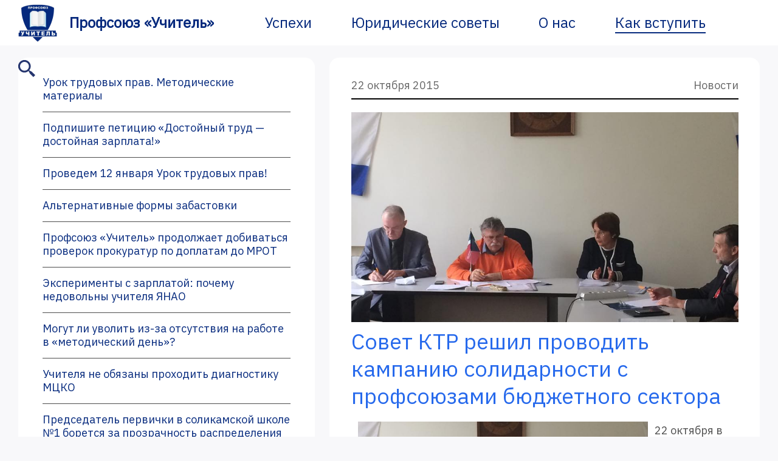

--- FILE ---
content_type: text/html; charset=UTF-8
request_url: https://pedagog-prof.org/novosti/sovet-ktr-reshil-provodit-kampaniju-so/
body_size: 10889
content:
<!-- http://scribu.net/wordpress/theme-wrappers.html -->
<!DOCTYPE html>

<html lang="ru">

<head>
	<meta charset="utf-8">
	<meta http-equiv="X-UA-Compatible" content="IE=edge">
	
	<!-- <meta name="theme-color" content="#c9e0e04d"> -->
	<meta name="apple-mobile-web-app-status-bar-style" content="black-translucent">
	<meta name="viewport" content="width=device-width, user-scalable=no, initial-scale=1.0, maximum-scale=1.0, minimum-scale=1.0">
	<!-- <meta http-equiv="Cache-Control" content="no-cache, no-store, must-revalidate">
<meta http-equiv="Pragma" content="no-cache">
<meta http-equiv="Expires" content="0"> -->
	<!-- <link rel="shortcut icon" href="https://pedagog-prof.org/wp-content/themes/profsoyuz/assets/img/favicons/favicon.ico" type="image/x-icon">
	<link rel="apple-touch-icon" href="https://pedagog-prof.org/wp-content/themes/profsoyuz/assets/img/favicons/apple-touch-icon.png">
	<link rel="apple-touch-icon" sizes="57x57" href="https://pedagog-prof.org/wp-content/themes/profsoyuz/assets/img/favicons/apple-touch-icon-57x57.png">
	<link rel="apple-touch-icon" sizes="72x72" href="https://pedagog-prof.org/wp-content/themes/profsoyuz/assets/img/favicons/apple-touch-icon-72x72.png">
	<link rel="apple-touch-icon" sizes="76x76" href="https://pedagog-prof.org/wp-content/themes/profsoyuz/assets/img/favicons/apple-touch-icon-76x76.png">
	<link rel="apple-touch-icon" sizes="114x114" href="https://pedagog-prof.org/wp-content/themes/profsoyuz/assets/img/favicons/apple-touch-icon-114x114.png">
	<link rel="apple-touch-icon" sizes="120x120" href="https://pedagog-prof.org/wp-content/themes/profsoyuz/assets/img/favicons/apple-touch-icon-120x120.png">
	<link rel="apple-touch-icon" sizes="144x144" href="https://pedagog-prof.org/wp-content/themes/profsoyuz/assets/img/favicons/apple-touch-icon-144x144.png">
	<link rel="apple-touch-icon" sizes="180x180" href="https://pedagog-prof.org/wp-content/themes/profsoyuz/assets/img/favicons/apple-touch-icon-180x180.png"> -->

	<meta name='robots' content='index, follow, max-image-preview:large, max-snippet:-1, max-video-preview:-1' />
	<style>img:is([sizes="auto" i], [sizes^="auto," i]) { contain-intrinsic-size: 3000px 1500px }</style>
	
	<!-- This site is optimized with the Yoast SEO plugin v26.7 - https://yoast.com/wordpress/plugins/seo/ -->
	<title>Совет КТР решил проводить кампанию солидарности с профсоюзами бюджетного сектора - Профсоюз «Учитель»</title>
	<meta name="description" content="22 октября в Москве состоялось заседание Совета Конфедерации труда России. В ходе заседания прошло обсуждение социально-экономической ситуации в России. По итогам обсуждения, в ходе которого выступили лидеры членских организаций КТР, Совет принял решение о необходимости проведения широкой общественной кампании по противодействию мерам жесткой экономии и радикальному сокращению социальных прав и гарантий граждан. Совет поручил Исполкому КТР провести консультации с профсоюзами бюджетного сектора и другими членскими организациями КТР, а также с профсоюзами и профсоюзными объединениями, общественными организациями и социальными движениями, с которыми КТР осуществляет сотрудничество, для организации совместных солидарных действий." />
	<link rel="canonical" href="https://pedagog-prof.org/novosti/sovet-ktr-reshil-provodit-kampaniju-so/" />
	<meta property="og:locale" content="ru_RU" />
	<meta property="og:type" content="article" />
	<meta property="og:title" content="Совет КТР решил проводить кампанию солидарности с профсоюзами бюджетного сектора - Профсоюз «Учитель»" />
	<meta property="og:description" content="22 октября в Москве состоялось заседание Совета Конфедерации труда России. В ходе заседания прошло обсуждение социально-экономической ситуации в России. По итогам обсуждения, в ходе которого выступили лидеры членских организаций КТР, Совет принял решение о необходимости проведения широкой общественной кампании по противодействию мерам жесткой экономии и радикальному сокращению социальных прав и гарантий граждан. Совет поручил Исполкому КТР провести консультации с профсоюзами бюджетного сектора и другими членскими организациями КТР, а также с профсоюзами и профсоюзными объединениями, общественными организациями и социальными движениями, с которыми КТР осуществляет сотрудничество, для организации совместных солидарных действий." />
	<meta property="og:url" content="https://pedagog-prof.org/novosti/sovet-ktr-reshil-provodit-kampaniju-so/" />
	<meta property="og:site_name" content="Профсоюз «Учитель»" />
	<meta property="article:published_time" content="2015-10-22T18:08:50+00:00" />
	<meta property="og:image" content="https://pedagog-prof.org/wp-content/uploads/sovet_ktr_6.jpg" />
	<meta property="og:image:width" content="960" />
	<meta property="og:image:height" content="720" />
	<meta property="og:image:type" content="image/jpeg" />
	<meta name="author" content="admin" />
	<meta name="twitter:card" content="summary_large_image" />
	<meta name="twitter:label1" content="Написано автором" />
	<meta name="twitter:data1" content="admin" />
	<script type="application/ld+json" class="yoast-schema-graph">{"@context":"https://schema.org","@graph":[{"@type":"Article","@id":"https://pedagog-prof.org/novosti/sovet-ktr-reshil-provodit-kampaniju-so/#article","isPartOf":{"@id":"https://pedagog-prof.org/novosti/sovet-ktr-reshil-provodit-kampaniju-so/"},"author":{"name":"admin","@id":"https://pedagog-prof.org/#/schema/person/bc93f449b3753a5f254264da266fb601"},"headline":"Совет КТР решил проводить кампанию солидарности с профсоюзами бюджетного сектора","datePublished":"2015-10-22T18:08:50+00:00","mainEntityOfPage":{"@id":"https://pedagog-prof.org/novosti/sovet-ktr-reshil-provodit-kampaniju-so/"},"wordCount":137,"commentCount":0,"publisher":{"@id":"https://pedagog-prof.org/#organization"},"image":{"@id":"https://pedagog-prof.org/novosti/sovet-ktr-reshil-provodit-kampaniju-so/#primaryimage"},"thumbnailUrl":"https://pedagog-prof.org/wp-content/uploads/sovet_ktr_6.jpg","articleSection":["Новости"],"inLanguage":"ru-RU"},{"@type":"WebPage","@id":"https://pedagog-prof.org/novosti/sovet-ktr-reshil-provodit-kampaniju-so/","url":"https://pedagog-prof.org/novosti/sovet-ktr-reshil-provodit-kampaniju-so/","name":"Совет КТР решил проводить кампанию солидарности с профсоюзами бюджетного сектора - Профсоюз «Учитель»","isPartOf":{"@id":"https://pedagog-prof.org/#website"},"primaryImageOfPage":{"@id":"https://pedagog-prof.org/novosti/sovet-ktr-reshil-provodit-kampaniju-so/#primaryimage"},"image":{"@id":"https://pedagog-prof.org/novosti/sovet-ktr-reshil-provodit-kampaniju-so/#primaryimage"},"thumbnailUrl":"https://pedagog-prof.org/wp-content/uploads/sovet_ktr_6.jpg","datePublished":"2015-10-22T18:08:50+00:00","description":"22 октября в Москве состоялось заседание Совета Конфедерации труда России. В ходе заседания прошло обсуждение социально-экономической ситуации в России. По итогам обсуждения, в ходе которого выступили лидеры членских организаций КТР, Совет принял решение о необходимости проведения широкой общественной кампании по противодействию мерам жесткой экономии и радикальному сокращению социальных прав и гарантий граждан. Совет поручил Исполкому КТР провести консультации с профсоюзами бюджетного сектора и другими членскими организациями КТР, а также с профсоюзами и профсоюзными объединениями, общественными организациями и социальными движениями, с которыми КТР осуществляет сотрудничество, для организации совместных солидарных действий.","inLanguage":"ru-RU","potentialAction":[{"@type":"ReadAction","target":["https://pedagog-prof.org/novosti/sovet-ktr-reshil-provodit-kampaniju-so/"]}]},{"@type":"ImageObject","inLanguage":"ru-RU","@id":"https://pedagog-prof.org/novosti/sovet-ktr-reshil-provodit-kampaniju-so/#primaryimage","url":"https://pedagog-prof.org/wp-content/uploads/sovet_ktr_6.jpg","contentUrl":"https://pedagog-prof.org/wp-content/uploads/sovet_ktr_6.jpg","width":960,"height":720},{"@type":"WebSite","@id":"https://pedagog-prof.org/#website","url":"https://pedagog-prof.org/","name":"Профсоюз «Учитель»","description":"Профсоюз работников образования &quot;Учитель&quot;","publisher":{"@id":"https://pedagog-prof.org/#organization"},"potentialAction":[{"@type":"SearchAction","target":{"@type":"EntryPoint","urlTemplate":"https://pedagog-prof.org/?s={search_term_string}"},"query-input":{"@type":"PropertyValueSpecification","valueRequired":true,"valueName":"search_term_string"}}],"inLanguage":"ru-RU"},{"@type":"Organization","@id":"https://pedagog-prof.org/#organization","name":"Профсоюз \"Учитель\"","url":"https://pedagog-prof.org/","logo":{"@type":"ImageObject","inLanguage":"ru-RU","@id":"https://pedagog-prof.org/#/schema/logo/image/","url":"https://pedagog-prof.org/wp-content/uploads/favicon2.png","contentUrl":"https://pedagog-prof.org/wp-content/uploads/favicon2.png","width":128,"height":128,"caption":"Профсоюз \"Учитель\""},"image":{"@id":"https://pedagog-prof.org/#/schema/logo/image/"}},{"@type":"Person","@id":"https://pedagog-prof.org/#/schema/person/bc93f449b3753a5f254264da266fb601","name":"admin","image":{"@type":"ImageObject","inLanguage":"ru-RU","@id":"https://pedagog-prof.org/#/schema/person/image/","url":"https://secure.gravatar.com/avatar/9845516d9bc3a8072129da95c6d3965be079996b50648d7f2fc46659c52de2d6?s=96&d=mm&r=g","contentUrl":"https://secure.gravatar.com/avatar/9845516d9bc3a8072129da95c6d3965be079996b50648d7f2fc46659c52de2d6?s=96&d=mm&r=g","caption":"admin"},"sameAs":["https://pedagog-prof.org"],"url":"https://pedagog-prof.org/author/admin/"}]}</script>
	<!-- / Yoast SEO plugin. -->


<link rel='dns-prefetch' href='//widgets.mixplat.ru' />
<link rel='dns-prefetch' href='//fonts.googleapis.com' />
<script type="text/javascript">
/* <![CDATA[ */
window._wpemojiSettings = {"baseUrl":"https:\/\/s.w.org\/images\/core\/emoji\/16.0.1\/72x72\/","ext":".png","svgUrl":"https:\/\/s.w.org\/images\/core\/emoji\/16.0.1\/svg\/","svgExt":".svg","source":{"concatemoji":"https:\/\/pedagog-prof.org\/wp-includes\/js\/wp-emoji-release.min.js?ver=6.8.3"}};
/*! This file is auto-generated */
!function(s,n){var o,i,e;function c(e){try{var t={supportTests:e,timestamp:(new Date).valueOf()};sessionStorage.setItem(o,JSON.stringify(t))}catch(e){}}function p(e,t,n){e.clearRect(0,0,e.canvas.width,e.canvas.height),e.fillText(t,0,0);var t=new Uint32Array(e.getImageData(0,0,e.canvas.width,e.canvas.height).data),a=(e.clearRect(0,0,e.canvas.width,e.canvas.height),e.fillText(n,0,0),new Uint32Array(e.getImageData(0,0,e.canvas.width,e.canvas.height).data));return t.every(function(e,t){return e===a[t]})}function u(e,t){e.clearRect(0,0,e.canvas.width,e.canvas.height),e.fillText(t,0,0);for(var n=e.getImageData(16,16,1,1),a=0;a<n.data.length;a++)if(0!==n.data[a])return!1;return!0}function f(e,t,n,a){switch(t){case"flag":return n(e,"\ud83c\udff3\ufe0f\u200d\u26a7\ufe0f","\ud83c\udff3\ufe0f\u200b\u26a7\ufe0f")?!1:!n(e,"\ud83c\udde8\ud83c\uddf6","\ud83c\udde8\u200b\ud83c\uddf6")&&!n(e,"\ud83c\udff4\udb40\udc67\udb40\udc62\udb40\udc65\udb40\udc6e\udb40\udc67\udb40\udc7f","\ud83c\udff4\u200b\udb40\udc67\u200b\udb40\udc62\u200b\udb40\udc65\u200b\udb40\udc6e\u200b\udb40\udc67\u200b\udb40\udc7f");case"emoji":return!a(e,"\ud83e\udedf")}return!1}function g(e,t,n,a){var r="undefined"!=typeof WorkerGlobalScope&&self instanceof WorkerGlobalScope?new OffscreenCanvas(300,150):s.createElement("canvas"),o=r.getContext("2d",{willReadFrequently:!0}),i=(o.textBaseline="top",o.font="600 32px Arial",{});return e.forEach(function(e){i[e]=t(o,e,n,a)}),i}function t(e){var t=s.createElement("script");t.src=e,t.defer=!0,s.head.appendChild(t)}"undefined"!=typeof Promise&&(o="wpEmojiSettingsSupports",i=["flag","emoji"],n.supports={everything:!0,everythingExceptFlag:!0},e=new Promise(function(e){s.addEventListener("DOMContentLoaded",e,{once:!0})}),new Promise(function(t){var n=function(){try{var e=JSON.parse(sessionStorage.getItem(o));if("object"==typeof e&&"number"==typeof e.timestamp&&(new Date).valueOf()<e.timestamp+604800&&"object"==typeof e.supportTests)return e.supportTests}catch(e){}return null}();if(!n){if("undefined"!=typeof Worker&&"undefined"!=typeof OffscreenCanvas&&"undefined"!=typeof URL&&URL.createObjectURL&&"undefined"!=typeof Blob)try{var e="postMessage("+g.toString()+"("+[JSON.stringify(i),f.toString(),p.toString(),u.toString()].join(",")+"));",a=new Blob([e],{type:"text/javascript"}),r=new Worker(URL.createObjectURL(a),{name:"wpTestEmojiSupports"});return void(r.onmessage=function(e){c(n=e.data),r.terminate(),t(n)})}catch(e){}c(n=g(i,f,p,u))}t(n)}).then(function(e){for(var t in e)n.supports[t]=e[t],n.supports.everything=n.supports.everything&&n.supports[t],"flag"!==t&&(n.supports.everythingExceptFlag=n.supports.everythingExceptFlag&&n.supports[t]);n.supports.everythingExceptFlag=n.supports.everythingExceptFlag&&!n.supports.flag,n.DOMReady=!1,n.readyCallback=function(){n.DOMReady=!0}}).then(function(){return e}).then(function(){var e;n.supports.everything||(n.readyCallback(),(e=n.source||{}).concatemoji?t(e.concatemoji):e.wpemoji&&e.twemoji&&(t(e.twemoji),t(e.wpemoji)))}))}((window,document),window._wpemojiSettings);
/* ]]> */
</script>
<style id='wp-emoji-styles-inline-css' type='text/css'>

	img.wp-smiley, img.emoji {
		display: inline !important;
		border: none !important;
		box-shadow: none !important;
		height: 1em !important;
		width: 1em !important;
		margin: 0 0.07em !important;
		vertical-align: -0.1em !important;
		background: none !important;
		padding: 0 !important;
	}
</style>
<link rel='stylesheet' id='wp-block-library-css' href='https://pedagog-prof.org/wp-includes/css/dist/block-library/style.min.css?ver=6.8.3' type='text/css' media='all' />
<style id='classic-theme-styles-inline-css' type='text/css'>
/*! This file is auto-generated */
.wp-block-button__link{color:#fff;background-color:#32373c;border-radius:9999px;box-shadow:none;text-decoration:none;padding:calc(.667em + 2px) calc(1.333em + 2px);font-size:1.125em}.wp-block-file__button{background:#32373c;color:#fff;text-decoration:none}
</style>
<style id='global-styles-inline-css' type='text/css'>
:root{--wp--preset--aspect-ratio--square: 1;--wp--preset--aspect-ratio--4-3: 4/3;--wp--preset--aspect-ratio--3-4: 3/4;--wp--preset--aspect-ratio--3-2: 3/2;--wp--preset--aspect-ratio--2-3: 2/3;--wp--preset--aspect-ratio--16-9: 16/9;--wp--preset--aspect-ratio--9-16: 9/16;--wp--preset--color--black: #000000;--wp--preset--color--cyan-bluish-gray: #abb8c3;--wp--preset--color--white: #ffffff;--wp--preset--color--pale-pink: #f78da7;--wp--preset--color--vivid-red: #cf2e2e;--wp--preset--color--luminous-vivid-orange: #ff6900;--wp--preset--color--luminous-vivid-amber: #fcb900;--wp--preset--color--light-green-cyan: #7bdcb5;--wp--preset--color--vivid-green-cyan: #00d084;--wp--preset--color--pale-cyan-blue: #8ed1fc;--wp--preset--color--vivid-cyan-blue: #0693e3;--wp--preset--color--vivid-purple: #9b51e0;--wp--preset--gradient--vivid-cyan-blue-to-vivid-purple: linear-gradient(135deg,rgba(6,147,227,1) 0%,rgb(155,81,224) 100%);--wp--preset--gradient--light-green-cyan-to-vivid-green-cyan: linear-gradient(135deg,rgb(122,220,180) 0%,rgb(0,208,130) 100%);--wp--preset--gradient--luminous-vivid-amber-to-luminous-vivid-orange: linear-gradient(135deg,rgba(252,185,0,1) 0%,rgba(255,105,0,1) 100%);--wp--preset--gradient--luminous-vivid-orange-to-vivid-red: linear-gradient(135deg,rgba(255,105,0,1) 0%,rgb(207,46,46) 100%);--wp--preset--gradient--very-light-gray-to-cyan-bluish-gray: linear-gradient(135deg,rgb(238,238,238) 0%,rgb(169,184,195) 100%);--wp--preset--gradient--cool-to-warm-spectrum: linear-gradient(135deg,rgb(74,234,220) 0%,rgb(151,120,209) 20%,rgb(207,42,186) 40%,rgb(238,44,130) 60%,rgb(251,105,98) 80%,rgb(254,248,76) 100%);--wp--preset--gradient--blush-light-purple: linear-gradient(135deg,rgb(255,206,236) 0%,rgb(152,150,240) 100%);--wp--preset--gradient--blush-bordeaux: linear-gradient(135deg,rgb(254,205,165) 0%,rgb(254,45,45) 50%,rgb(107,0,62) 100%);--wp--preset--gradient--luminous-dusk: linear-gradient(135deg,rgb(255,203,112) 0%,rgb(199,81,192) 50%,rgb(65,88,208) 100%);--wp--preset--gradient--pale-ocean: linear-gradient(135deg,rgb(255,245,203) 0%,rgb(182,227,212) 50%,rgb(51,167,181) 100%);--wp--preset--gradient--electric-grass: linear-gradient(135deg,rgb(202,248,128) 0%,rgb(113,206,126) 100%);--wp--preset--gradient--midnight: linear-gradient(135deg,rgb(2,3,129) 0%,rgb(40,116,252) 100%);--wp--preset--font-size--small: 13px;--wp--preset--font-size--medium: 20px;--wp--preset--font-size--large: 36px;--wp--preset--font-size--x-large: 42px;--wp--preset--spacing--20: 0.44rem;--wp--preset--spacing--30: 0.67rem;--wp--preset--spacing--40: 1rem;--wp--preset--spacing--50: 1.5rem;--wp--preset--spacing--60: 2.25rem;--wp--preset--spacing--70: 3.38rem;--wp--preset--spacing--80: 5.06rem;--wp--preset--shadow--natural: 6px 6px 9px rgba(0, 0, 0, 0.2);--wp--preset--shadow--deep: 12px 12px 50px rgba(0, 0, 0, 0.4);--wp--preset--shadow--sharp: 6px 6px 0px rgba(0, 0, 0, 0.2);--wp--preset--shadow--outlined: 6px 6px 0px -3px rgba(255, 255, 255, 1), 6px 6px rgba(0, 0, 0, 1);--wp--preset--shadow--crisp: 6px 6px 0px rgba(0, 0, 0, 1);}:where(.is-layout-flex){gap: 0.5em;}:where(.is-layout-grid){gap: 0.5em;}body .is-layout-flex{display: flex;}.is-layout-flex{flex-wrap: wrap;align-items: center;}.is-layout-flex > :is(*, div){margin: 0;}body .is-layout-grid{display: grid;}.is-layout-grid > :is(*, div){margin: 0;}:where(.wp-block-columns.is-layout-flex){gap: 2em;}:where(.wp-block-columns.is-layout-grid){gap: 2em;}:where(.wp-block-post-template.is-layout-flex){gap: 1.25em;}:where(.wp-block-post-template.is-layout-grid){gap: 1.25em;}.has-black-color{color: var(--wp--preset--color--black) !important;}.has-cyan-bluish-gray-color{color: var(--wp--preset--color--cyan-bluish-gray) !important;}.has-white-color{color: var(--wp--preset--color--white) !important;}.has-pale-pink-color{color: var(--wp--preset--color--pale-pink) !important;}.has-vivid-red-color{color: var(--wp--preset--color--vivid-red) !important;}.has-luminous-vivid-orange-color{color: var(--wp--preset--color--luminous-vivid-orange) !important;}.has-luminous-vivid-amber-color{color: var(--wp--preset--color--luminous-vivid-amber) !important;}.has-light-green-cyan-color{color: var(--wp--preset--color--light-green-cyan) !important;}.has-vivid-green-cyan-color{color: var(--wp--preset--color--vivid-green-cyan) !important;}.has-pale-cyan-blue-color{color: var(--wp--preset--color--pale-cyan-blue) !important;}.has-vivid-cyan-blue-color{color: var(--wp--preset--color--vivid-cyan-blue) !important;}.has-vivid-purple-color{color: var(--wp--preset--color--vivid-purple) !important;}.has-black-background-color{background-color: var(--wp--preset--color--black) !important;}.has-cyan-bluish-gray-background-color{background-color: var(--wp--preset--color--cyan-bluish-gray) !important;}.has-white-background-color{background-color: var(--wp--preset--color--white) !important;}.has-pale-pink-background-color{background-color: var(--wp--preset--color--pale-pink) !important;}.has-vivid-red-background-color{background-color: var(--wp--preset--color--vivid-red) !important;}.has-luminous-vivid-orange-background-color{background-color: var(--wp--preset--color--luminous-vivid-orange) !important;}.has-luminous-vivid-amber-background-color{background-color: var(--wp--preset--color--luminous-vivid-amber) !important;}.has-light-green-cyan-background-color{background-color: var(--wp--preset--color--light-green-cyan) !important;}.has-vivid-green-cyan-background-color{background-color: var(--wp--preset--color--vivid-green-cyan) !important;}.has-pale-cyan-blue-background-color{background-color: var(--wp--preset--color--pale-cyan-blue) !important;}.has-vivid-cyan-blue-background-color{background-color: var(--wp--preset--color--vivid-cyan-blue) !important;}.has-vivid-purple-background-color{background-color: var(--wp--preset--color--vivid-purple) !important;}.has-black-border-color{border-color: var(--wp--preset--color--black) !important;}.has-cyan-bluish-gray-border-color{border-color: var(--wp--preset--color--cyan-bluish-gray) !important;}.has-white-border-color{border-color: var(--wp--preset--color--white) !important;}.has-pale-pink-border-color{border-color: var(--wp--preset--color--pale-pink) !important;}.has-vivid-red-border-color{border-color: var(--wp--preset--color--vivid-red) !important;}.has-luminous-vivid-orange-border-color{border-color: var(--wp--preset--color--luminous-vivid-orange) !important;}.has-luminous-vivid-amber-border-color{border-color: var(--wp--preset--color--luminous-vivid-amber) !important;}.has-light-green-cyan-border-color{border-color: var(--wp--preset--color--light-green-cyan) !important;}.has-vivid-green-cyan-border-color{border-color: var(--wp--preset--color--vivid-green-cyan) !important;}.has-pale-cyan-blue-border-color{border-color: var(--wp--preset--color--pale-cyan-blue) !important;}.has-vivid-cyan-blue-border-color{border-color: var(--wp--preset--color--vivid-cyan-blue) !important;}.has-vivid-purple-border-color{border-color: var(--wp--preset--color--vivid-purple) !important;}.has-vivid-cyan-blue-to-vivid-purple-gradient-background{background: var(--wp--preset--gradient--vivid-cyan-blue-to-vivid-purple) !important;}.has-light-green-cyan-to-vivid-green-cyan-gradient-background{background: var(--wp--preset--gradient--light-green-cyan-to-vivid-green-cyan) !important;}.has-luminous-vivid-amber-to-luminous-vivid-orange-gradient-background{background: var(--wp--preset--gradient--luminous-vivid-amber-to-luminous-vivid-orange) !important;}.has-luminous-vivid-orange-to-vivid-red-gradient-background{background: var(--wp--preset--gradient--luminous-vivid-orange-to-vivid-red) !important;}.has-very-light-gray-to-cyan-bluish-gray-gradient-background{background: var(--wp--preset--gradient--very-light-gray-to-cyan-bluish-gray) !important;}.has-cool-to-warm-spectrum-gradient-background{background: var(--wp--preset--gradient--cool-to-warm-spectrum) !important;}.has-blush-light-purple-gradient-background{background: var(--wp--preset--gradient--blush-light-purple) !important;}.has-blush-bordeaux-gradient-background{background: var(--wp--preset--gradient--blush-bordeaux) !important;}.has-luminous-dusk-gradient-background{background: var(--wp--preset--gradient--luminous-dusk) !important;}.has-pale-ocean-gradient-background{background: var(--wp--preset--gradient--pale-ocean) !important;}.has-electric-grass-gradient-background{background: var(--wp--preset--gradient--electric-grass) !important;}.has-midnight-gradient-background{background: var(--wp--preset--gradient--midnight) !important;}.has-small-font-size{font-size: var(--wp--preset--font-size--small) !important;}.has-medium-font-size{font-size: var(--wp--preset--font-size--medium) !important;}.has-large-font-size{font-size: var(--wp--preset--font-size--large) !important;}.has-x-large-font-size{font-size: var(--wp--preset--font-size--x-large) !important;}
:where(.wp-block-post-template.is-layout-flex){gap: 1.25em;}:where(.wp-block-post-template.is-layout-grid){gap: 1.25em;}
:where(.wp-block-columns.is-layout-flex){gap: 2em;}:where(.wp-block-columns.is-layout-grid){gap: 2em;}
:root :where(.wp-block-pullquote){font-size: 1.5em;line-height: 1.6;}
</style>
<link rel='stylesheet' id='leyka-new-templates-styles-css' href='https://pedagog-prof.org/wp-content/plugins/leyka/assets/css/public.css?ver=3.32' type='text/css' media='all' />
<style id='leyka-new-templates-styles-inline-css' type='text/css'>

:root {
	--leyka-ext-engagement-banner-color-main: #F38D04;
	--leyka-ext-engagement-banner-color-main-op10: #F38D041A;
	--leyka-ext-engagement-banner-color-background: #FDD39B;
	--leyka-ext-engagement-banner-color-caption: #FDD39B;
	--leyka-ext-engagement-banner-color-text: #1B1A18;
}
        

:root {
	--leyka-ext-example-color-main: #F38D04;
	--leyka-ext-example-color-main-op10: #F38D041A;
	--leyka-ext-example-color-background: #FDD39B;
	--leyka-ext-example-color-caption: #FDD39B;
	--leyka-ext-example-color-text: #1B1A18;
}
        

:root {
	--leyka-ext-support-packages-color-main: #F38D04;
	--leyka-ext-support-packages-color-main-op10: #F38D041A;
	--leyka-ext-support-packages-color-background: #ffffff;
	--leyka-ext-support-packages-color-caption: #ffffff;
	--leyka-ext-support-packages-color-text: #000000;
}
        
</style>
<link rel='stylesheet' id='leyka-plugin-styles-css' href='https://pedagog-prof.org/wp-content/plugins/leyka/css/public.css?ver=3.32' type='text/css' media='all' />
<link rel='stylesheet' id='main-style-css' href='https://pedagog-prof.org/wp-content/themes/profsoyuz/css/style.css?ver=1649026179' type='text/css' media='all' />
<link rel='stylesheet' id='slick-style-css' href='https://pedagog-prof.org/wp-content/themes/profsoyuz/slick/slick.css?ver=6.8.3' type='text/css' media='all' />
<link rel='stylesheet' id='slick-theme-style-css' href='https://pedagog-prof.org/wp-content/themes/profsoyuz/slick/slick-theme.css?ver=6.8.3' type='text/css' media='all' />
<link rel='stylesheet' id='google_web_fonts-css' href='https://fonts.googleapis.com/css2?family=IBM+Plex+Sans&#038;display=swap&#038;ver=6.8.3' type='text/css' media='all' />
<script type="text/javascript" src="https://pedagog-prof.org/wp-includes/js/jquery/jquery.min.js?ver=3.7.1" id="jquery-core-js"></script>
<script type="text/javascript" src="https://pedagog-prof.org/wp-includes/js/jquery/jquery-migrate.min.js?ver=3.4.1" id="jquery-migrate-js"></script>
<script type="text/javascript" async="async" src="https://widgets.mixplat.ru/lMonitor/0/monitor.js?ver=3.32.001" id="leyka-mixplat-wloader-js"></script>
<script type="text/javascript" src="https://pedagog-prof.org/wp-content/themes/profsoyuz/slick/slick.js?ver=6.8.3" id="slick-js"></script>
<link rel="https://api.w.org/" href="https://pedagog-prof.org/wp-json/" /><link rel="alternate" title="JSON" type="application/json" href="https://pedagog-prof.org/wp-json/wp/v2/posts/213" /><link rel="EditURI" type="application/rsd+xml" title="RSD" href="https://pedagog-prof.org/xmlrpc.php?rsd" />
<meta name="generator" content="WordPress 6.8.3" />
<link rel='shortlink' href='https://pedagog-prof.org/?p=213' />
<link rel="alternate" title="oEmbed (JSON)" type="application/json+oembed" href="https://pedagog-prof.org/wp-json/oembed/1.0/embed?url=https%3A%2F%2Fpedagog-prof.org%2Fnovosti%2Fsovet-ktr-reshil-provodit-kampaniju-so%2F" />
<link rel="alternate" title="oEmbed (XML)" type="text/xml+oembed" href="https://pedagog-prof.org/wp-json/oembed/1.0/embed?url=https%3A%2F%2Fpedagog-prof.org%2Fnovosti%2Fsovet-ktr-reshil-provodit-kampaniju-so%2F&#038;format=xml" />

                <script>
                    document.documentElement.classList.add("leyka-js");
                </script>
                <style>
                    :root {
                        --color-main: 		#1db318;
                        --color-main-dark: 	#1aa316;
                        --color-main-light: #acebaa;
                    }
                </style>

                <link rel="icon" href="https://pedagog-prof.org/wp-content/uploads/favicon2.png" sizes="32x32" />
<link rel="icon" href="https://pedagog-prof.org/wp-content/uploads/favicon2.png" sizes="192x192" />
<link rel="apple-touch-icon" href="https://pedagog-prof.org/wp-content/uploads/favicon2.png" />
<meta name="msapplication-TileImage" content="https://pedagog-prof.org/wp-content/uploads/favicon2.png" />
</head>

<body class="wp-singular post-template-default single single-post postid-213 single-format-standard wp-theme-profsoyuz">
  <header>
    <div class="menu-container">
      <a href="https://pedagog-prof.org"><img class="menu-logo" src="https://pedagog-prof.org/wp-content/themes/profsoyuz/images/logo-profsoyuz-uchitel.png" alt="Профсоюз «Учитель»">
		  <div class="menu-logo-title">Профсоюз «Учитель»</div></a>
      <nav role="navigation" >
        <div class="menu-shapka-container"><ul id="menu-shapka" class="menu-items"><li id="menu-item-2620" class="menu-item menu-item-type-taxonomy menu-item-object-category menu-item-2620"><div><a href="https://pedagog-prof.org/uspehi/">Успехи</a></div></li>
<li id="menu-item-2622" class="menu-item menu-item-type-taxonomy menu-item-object-category menu-item-2622"><div><a href="https://pedagog-prof.org/legal/">Юридические советы</a></div></li>
<li id="menu-item-2619" class="menu-item menu-item-type-post_type menu-item-object-page menu-item-2619"><div><a href="https://pedagog-prof.org/o-nas/">О нас</a></div></li>
<li id="menu-item-3813" class="menu-item menu-item-type-post_type menu-item-object-page menu-item-3813"><div><a href="https://pedagog-prof.org/donate/">Как вступить</a></div></li>
</ul></div>      </nav>
	    <div class="menu-icons">
	      <a href="/poisk"><img class="menu-icon-search" src="https://pedagog-prof.org/wp-content/themes/profsoyuz/images/menu-icon-search.svg" alt="Поиск"></a>
	      <a href="#openModal"><img class="menu-icon-burger" src="https://pedagog-prof.org/wp-content/themes/profsoyuz/images/menu-icon-burger.svg" alt="Меню"></a>
	    </div>
    </div>
	<div id="openModal" class="modal">
        <div class="modal-dialog">
          <div class="modal-content">
            <div class="modal-header">
              <h3 class="modal-title"></h3>
              <a href="#close" class="close"
                ><img src="https://pedagog-prof.org/wp-content/themes/profsoyuz/images/menu-burger-close.svg"
              /></a>
            </div>
            <div class="modal-body">
			        <nav role="navigation" >
                <div class="menu-shapka-container"><ul id="menu-shapka-1" class="menu-burger-items"><li class="menu-item menu-item-type-taxonomy menu-item-object-category menu-item-2620"><div><a href="https://pedagog-prof.org/uspehi/">Успехи</a></div></li>
<li class="menu-item menu-item-type-taxonomy menu-item-object-category menu-item-2622"><div><a href="https://pedagog-prof.org/legal/">Юридические советы</a></div></li>
<li class="menu-item menu-item-type-post_type menu-item-object-page menu-item-2619"><div><a href="https://pedagog-prof.org/o-nas/">О нас</a></div></li>
<li class="menu-item menu-item-type-post_type menu-item-object-page menu-item-3813"><div><a href="https://pedagog-prof.org/donate/">Как вступить</a></div></li>
</ul></div>              </nav>
            </div>
          </div>
        </div>
      </div>
  </header>
<section id="sp-main-body">
  <div class="row">
    <div id="sp-component" class="col-sm-12 col-md-12">
      <div class="sp-column ">
        <div id="system-message-container"></div>
        <!-- Тут будет содержание -->
        <div id="openModalImage" class="modalimage">
  <div class="modal-dialog">
    <div class="modal-content">
      <div class="modal-header">
        <h3 class="modal-title"></h3>
        <a href="#closeImage" class="close">
          <img src="https://pedagog-prof.org/wp-content/themes/profsoyuz/images/modal-image-close.svg"/>
        </a>
      </div>
      <div class="modal-body">
        <div class="gallery"></div>
      </div>
    </div>
  </div>
</div>
<div class="news-container from-news">
<div class="news-area-column">

<div class="news">
<div class="news-metadata">
  <div class="news-date">
    22 октября 2015  </div>
  <a href="https://pedagog-prof.org/novosti/"><div class="news-category">Новости</div></a>
  <div class="news-line"></div>
</div>
    <img width="712" height="534" src="https://pedagog-prof.org/wp-content/uploads/sovet_ktr_6-712x534.jpg" class="attachment-large size-large wp-post-image" alt="" decoding="async" fetchpriority="high" srcset="https://pedagog-prof.org/wp-content/uploads/sovet_ktr_6-712x534.jpg 712w, https://pedagog-prof.org/wp-content/uploads/sovet_ktr_6-628x471.jpg 628w, https://pedagog-prof.org/wp-content/uploads/sovet_ktr_6-768x576.jpg 768w, https://pedagog-prof.org/wp-content/uploads/sovet_ktr_6-300x225.jpg 300w, https://pedagog-prof.org/wp-content/uploads/sovet_ktr_6-535x401.jpg 535w, https://pedagog-prof.org/wp-content/uploads/sovet_ktr_6.jpg 960w" sizes="(max-width: 712px) 100vw, 712px" /><div class="news-title">Совет КТР решил проводить кампанию солидарности с профсоюзами бюджетного сектора</div>
<div class="news-text"><p><img decoding="async" class=" alignleft size-full wp-image-212" src="https://pedagog-prof.org/wp-content/uploads/sovet_ktr_6.jpg" border="0" width="300" style="float: left; margin-left: 11px; margin-right: 11px;" srcset="https://pedagog-prof.org/wp-content/uploads/sovet_ktr_6.jpg 960w, https://pedagog-prof.org/wp-content/uploads/sovet_ktr_6-628x471.jpg 628w, https://pedagog-prof.org/wp-content/uploads/sovet_ktr_6-712x534.jpg 712w, https://pedagog-prof.org/wp-content/uploads/sovet_ktr_6-768x576.jpg 768w, https://pedagog-prof.org/wp-content/uploads/sovet_ktr_6-300x225.jpg 300w, https://pedagog-prof.org/wp-content/uploads/sovet_ktr_6-535x401.jpg 535w" sizes="(max-width: 960px) 100vw, 960px" />22 октября в Москве состоялось заседание Совета Конфедерации труда России. В ходе заседания прошло обсуждение социально-экономической ситуации в России. По итогам обсуждения, в ходе которого выступили лидеры членских организаций КТР, Совет принял решение о необходимости проведения широкой общественной кампании по противодействию мерам жесткой экономии и радикальному сокращению социальных прав и гарантий граждан.</p>
<p>Совет поручил Исполкому КТР провести консультации с профсоюзами бюджетного сектора и другими членскими организациями КТР, а также с профсоюзами и профсоюзными объединениями, общественными организациями и социальными движениями, с которыми КТР осуществляет сотрудничество, для организации совместных солидарных действий.</p>
<p>В экспертной дискуссии по бюджетной политике действующего правительства по приглашению Исполкома КТР приняла участие Оксана Дмитриева, депутат Государственной Думы, член Комитета по бюджету и налогам, в 1998 году занимавшая пост министра труда и социального развития РФ.</p>
<p> </p>
<p>Источник &#8212; <a href="http://ktr.su/content/news/detail.php?ID=4041">сайт КТР</a></p>
</div>
</div>


</div>

<aside class="news-list-column">
    <ul>
          <li class="news-list-cell"><a href="https://pedagog-prof.org/profsojuz/urok-trudovyh-prav-metodicheskie-materialy/">Урок трудовых прав. Методические материалы</a></li>
            <li class="news-list-cell"><a href="https://pedagog-prof.org/solidarnost/podpishite-peticiju-dostojnyj-trud-dostojnaya-zarplata/">Подпишите петицию &#171;Достойный труд &#8212; достойная зарплата!&#187;</a></li>
            <li class="news-list-cell"><a href="https://pedagog-prof.org/oplata-truda/provedem-12-yanvarya-urok-trudovyh-prav/">Проведем 12 января Урок трудовых прав!</a></li>
            <li class="news-list-cell"><a href="https://pedagog-prof.org/profsojuz/alternativnye-formy-zabastovki/">Альтернативные формы забастовки</a></li>
            <li class="news-list-cell"><a href="https://pedagog-prof.org/oplata-truda/profsojuz-uchitel-prodolzhaet-dobivatsya-proverok-prokuratur-po-doplatam-do-mrot/">Профсоюз &#171;Учитель&#187; продолжает добиваться проверок прокуратур по доплатам до МРОТ</a></li>
            <li class="news-list-cell"><a href="https://pedagog-prof.org/slider/oplata-truda/eksperimenty-s-zarplatoj-pochemu-nedovolny-uchitelya/">Эксперименты с зарплатой: почему недовольны учителя ЯНАО</a></li>
            <li class="news-list-cell"><a href="https://pedagog-prof.org/legal/mogut-li-uvolit-iz-za-otsutstviya-na-rabote-v-metodicheskij-den/">Могут ли уволить из-за отсутствия на работе в &#171;методический день&#187;?</a></li>
            <li class="news-list-cell"><a href="https://pedagog-prof.org/legal/uchitelya-ne-obyazany-prohodit-diagnostiku-mcko/">Учителя не обязаны проходить диагностику МЦКО</a></li>
            <li class="news-list-cell"><a href="https://pedagog-prof.org/oplata-truda/predsedatel-pervichki-v-solikamskoj-shkole-1-boretsya-za-prozrachnost-raspredeleniya-stimulirujushhih/">Председатель первички в соликамской школе №1 борется за прозрачность распределения стимулирующих</a></li>
            <li class="news-list-cell"><a href="https://pedagog-prof.org/legal/oplata-proverki-pismennyh-rabot/">Оплата проверки письменных работ</a></li>
          <li class="news-list-cell-allnews"><a href="/news">Все новости</a></li>
  </ul>
</aside>

</div>
<div class="news-buttons from-news">
  <a href="/news"><button class="news-button">Все новости</button></a>
</div>
      </div>
    </div>
  </div>
</section>
<footer>
      <div class="pedagog-prof-footer">
        <div class="pedagog-prof-footer-part part1">
          <div class="pedagog-prof-social-icons">
            <div class="social-icon social-icon-vk">
              <a href="https://vk.com/profsouz_uchitel" target="_blank"
                ><div
                  class="img-svg"
                  alt=""
              ></div></a>
            </div>
            <div class="social-icon social-icon-youtube">
              <a href="https://www.youtube.com/channel/UCdkSUxnay2A_aFjLoxfUfvw" target="_blank"
                ><img
                  class="img-svg"
                  alt=""
              /></a>
            </div>
            <div class="social-icon social-icon-telegram">
              <a href="https://t.me/pedago_gprof" target="_blank"
                ><img
                  class="img-svg"
                  alt=""
              /></a>
            </div>
          </div>
          <div class="pedagog-prof-text pedagog-prof-text1">
            <p>
              <a href="mailto:info@pedagog-prof.org">info@pedagog-prof.org</a
              ><a></a>
            </p>
            <p>8 (968) 654-06-36</p>
            <p>8 (985) 288-81-59</p>
            <p><a href="/o-nas/#contacts">Контакты лидеров и экспертов</a></p>
          </div>
          <div class="pedagog-prof-text pedagog-prof-text2">
            <p>Профсоюз «Учитель». 2011–2021. <br>Дизайн — <a href="https://www.behance.net/ipodakov" target="_blank">ipdkv</a>. <br class="mobile-only" />
            Разработка  — <a href="https://itcoop.ru" target="_blank">IT-Кооп</a>
            </p>
          </div>
        </div>
        <div class="pedagog-prof-footer-part part3">
          <div class="pedagog-prof-text">
            <p>
              Профсоюз является членом
              <a href="http://www.ktr.su/" target="_blank">Конфедерации Труда России</a><a></a>
            </p>
            <p>
              <a href="https://unisolidarity.ru/" target="_blank"
                >Профсоюз «Университетская солидарность»</a
              ><a></a>
            </p>
            <p>
              <a href="https://medrabotnik.org/" target="_blank"
                >Профсоюз «Действие»</a
              >
            </p>
          </div>
        </div>
        <div class="pedagog-prof-footer-part part2">
          <div class="pedagog-prof-text">
            <p>
              Наша цель — объединение думающих и смелых учителей, любящих свою
              профессию и стремящихся вернуть ей престиж и уважение.
            </p>
            <p>
              Только сильный профсоюз может изменить соотношение сил на рабочем
              месте, заставить директора считаться с мнением коллектива.
            </p>
          </div>
        </div>
        <div class="pedagog-prof-footer-part part4">
          <div class="pedagog-prof-text pedagog-prof-text5">
            <p>
              Профсоюз является членом
              <a href="http://www.ktr.su/" target="_blank">Конфедерации Труда России</a><a></a>
            </p>
            <p>
              <a href="https://unisolidarity.ru/" target="_blank"
                >Профсоюз «Университетская солидарность»</a
              >
            </p>
            <p>
              <a href="https://medrabotnik.org/" target="_blank"
                >Профсоюз «Действие»</a
              >
            </p>
          </div>
          <div class="pedagog-prof-text pedagog-prof-text4">
            <p>
              Профсоюз «Учитель». 2011–2021.<br>
              Дизайн — <a href="https://www.behance.net/ipodakov" target="_blank">ipdkv</a>. <br class="mobile-only" />
              Разработка  — <a href="https://itcoop.ru" target="_blank">IT-Кооп</a>
            </p>
          </div>
        </div>
      </div>
</footer>

<!-- Yandex.Metrika counter -->
<script type="text/javascript" >
   (function(m,e,t,r,i,k,a){m[i]=m[i]||function(){(m[i].a=m[i].a||[]).push(arguments)};
   m[i].l=1*new Date();k=e.createElement(t),a=e.getElementsByTagName(t)[0],k.async=1,k.src=r,a.parentNode.insertBefore(k,a)})
   (window, document, "script", "https://mc.yandex.ru/metrika/tag.js", "ym");

   ym(88403305, "init", {
        clickmap:true,
        trackLinks:true,
        accurateTrackBounce:true
   });
</script>
<noscript><div><img src="https://mc.yandex.ru/watch/88403305" style="position:absolute; left:-9999px;" alt="" /></div></noscript>
<!-- /Yandex.Metrika counter -->

<script type="speculationrules">
{"prefetch":[{"source":"document","where":{"and":[{"href_matches":"\/*"},{"not":{"href_matches":["\/wp-*.php","\/wp-admin\/*","\/wp-content\/uploads\/*","\/wp-content\/*","\/wp-content\/plugins\/*","\/wp-content\/themes\/profsoyuz\/*","\/*\\?(.+)"]}},{"not":{"selector_matches":"a[rel~=\"nofollow\"]"}},{"not":{"selector_matches":".no-prefetch, .no-prefetch a"}}]},"eagerness":"conservative"}]}
</script>
<script type="text/javascript" src="https://pedagog-prof.org/wp-content/plugins/leyka/assets/js/public.js?ver=3.32" id="leyka-new-templates-public-js"></script>
<script type="text/javascript" src="https://pedagog-prof.org/wp-content/plugins/leyka/js/jquery.easyModal.min.js?ver=3.32" id="leyka-modal-js"></script>
<script type="text/javascript" id="leyka-public-js-extra">
/* <![CDATA[ */
var leyka = {"ajaxurl":"https:\/\/pedagog-prof.org\/wp-admin\/admin-ajax.php","homeurl":"https:\/\/pedagog-prof.org\/","plugin_url":"https:\/\/pedagog-prof.org\/wp-content\/plugins\/leyka\/","gtm_ga_eec_available":"0","correct_donation_amount_required_msg":"\u0423\u043a\u0430\u0436\u0438\u0442\u0435 \u0441\u0443\u043c\u043c\u0443","donation_amount_too_great_msg":"\u0423\u043a\u0430\u0437\u0430\u043d\u043d\u044b\u0439 \u0440\u0430\u0437\u043c\u0435\u0440 \u0441\u043b\u0438\u0448\u043a\u043e\u043c \u0432\u0435\u043b\u0438\u043a (\u0434\u043e\u043f\u0443\u0441\u0442\u0438\u043c\u043e \u043c\u0430\u043a\u0441\u0438\u043c\u0443\u043c %s)","donation_amount_too_small_msg":"\u0423\u043a\u0430\u0437\u0430\u043d\u043d\u044b\u0439 \u0440\u0430\u0437\u043c\u0435\u0440 \u0441\u043b\u0438\u0448\u043a\u043e\u043c \u043c\u0430\u043b (\u0434\u043e\u043f\u0443\u0441\u0442\u0438\u043c\u043e \u043c\u0438\u043d\u0438\u043c\u0443\u043c %s)","amount_incorrect_msg":"\u0423\u043a\u0430\u0436\u0438\u0442\u0435 \u0441\u0443\u043c\u043c\u0443 \u043e\u0442 %s \u0434\u043e %s <span class=\"curr-mark\">%s<\/span>","donor_name_required_msg":"\u0423\u043a\u0430\u0436\u0438\u0442\u0435 \u0432\u0430\u0448\u0435 \u0438\u043c\u044f","oferta_agreement_required_msg":"\u041d\u0435\u043e\u0431\u0445\u043e\u0434\u0438\u043c\u043e \u0432\u0430\u0448\u0435 \u0441\u043e\u0433\u043b\u0430\u0441\u0438\u0435","checkbox_check_required_msg":"\u041d\u0435\u043e\u0431\u0445\u043e\u0434\u0438\u043c\u043e \u0432\u0430\u0448\u0435 \u0441\u043e\u0433\u043b\u0430\u0441\u0438\u0435","text_required_msg":"\u0417\u0430\u043f\u043e\u043b\u043d\u0438\u0442\u0435 \u044d\u0442\u043e \u043f\u043e\u043b\u0435","email_required_msg":"\u0423\u043a\u0430\u0436\u0438\u0442\u0435 email","email_invalid_msg":"\u0423\u043a\u0430\u0436\u0438\u0442\u0435 email \u0432 \u0444\u043e\u0440\u043c\u0430\u0442\u0435 your@email.com","must_not_be_email_msg":"\u0412 \u044d\u0442\u043e\u043c \u043f\u043e\u043b\u0435 \u043d\u0435 \u043d\u0443\u0436\u043d\u043e \u0443\u043a\u0430\u0437\u044b\u0432\u0430\u0442\u044c email","value_too_long_msg":"\u0423\u043a\u0430\u0437\u0430\u043d\u043e \u0441\u043b\u0438\u0448\u043a\u043e\u043c \u0434\u043b\u0438\u043d\u043d\u043e\u0435 \u0437\u043d\u0430\u0447\u0435\u043d\u0438\u0435","error_while_unsibscribe_msg":"\u041e\u0448\u0438\u0431\u043a\u0430 \u043f\u0440\u0438 \u0437\u0430\u043f\u0440\u043e\u0441\u0435 \u043d\u0430 \u043e\u0442\u043c\u0435\u043d\u0443 \u0440\u0435\u043a\u0443\u0440\u0440\u0435\u043d\u0442\u043d\u043e\u0439 \u043f\u043e\u0434\u043f\u0438\u0441\u043a\u0438","default_error_msg":"\u041e\u0448\u0438\u0431\u043a\u0430","phone_invalid":"\u041f\u043e\u0436\u0430\u043b\u0443\u0439\u0441\u0442\u0430, \u0432\u0432\u0435\u0434\u0438\u0442\u0435 \u043d\u043e\u043c\u0435\u0440 \u0442\u0435\u043b\u0435\u0444\u043e\u043d\u0430 \u0432 \u0444\u043e\u0440\u043c\u0430\u0442\u0435 7\u0445\u0445\u0445\u0445\u0445\u0445\u0445\u0445\u0445\u0445","ajax_wrong_server_response":"\u041e\u0448\u0438\u0431\u043a\u0430 \u0432 \u043e\u0442\u0432\u0435\u0442\u0435 \u0441\u0435\u0440\u0432\u0435\u0440\u0430. \u041f\u043e\u0436\u0430\u043b\u0443\u0439\u0441\u0442\u0430, \u0441\u043e\u043e\u0431\u0449\u0438\u0442\u0435 \u043e\u0431 \u044d\u0442\u043e\u043c \u0442\u0435\u0445\u043d\u0438\u0447\u0435\u0441\u043a\u043e\u0439 \u043f\u043e\u0434\u0434\u0435\u0440\u0436\u043a\u0435 \u044d\u0442\u043e\u0433\u043e \u0441\u0430\u0439\u0442\u0430.","payselection_not_set_up":"Error in Payselection settings. Please report to the website tech support.","payselection_error":"Payselection Error: ","payselection_widget_errors":{"PAY_WIDGET:CREATE_INVALID_PARAMS":"Parameter error","PAY_WIDGET:CREATE_BAD_REQUEST_ERROR":"System error","PAY_WIDGET:CREATE_NETWORK_ERROR":"Network error","PAY_WIDGET:TRANSACTION_FAIL":"Transaction error","PAY_WIDGET:CLOSE_COMMON_ERROR":"Close after an error","PAY_WIDGET:CLOSE_BEFORE_PAY":"Payment not completed","PAY_WIDGET:CLOSE_AFTER_FAIL":"Close after fail","PAY_WIDGET:CLOSE_AFTER_SUCCESS":"Close after success"},"cp_not_set_up":"\u041e\u0448\u0438\u0431\u043a\u0430 \u0432 \u043d\u0430\u0441\u0442\u0440\u043e\u0439\u043a\u0430\u0445 CloudPayments. \u041f\u043e\u0436\u0430\u043b\u0443\u0439\u0441\u0442\u0430, \u0441\u043e\u043e\u0431\u0449\u0438\u0442\u0435 \u043e\u0431 \u044d\u0442\u043e\u043c \u0442\u0435\u0445\u043d\u0438\u0447\u0435\u0441\u043a\u043e\u0439 \u043f\u043e\u0434\u0434\u0435\u0440\u0436\u043a\u0435 \u044d\u0442\u043e\u0433\u043e \u0441\u0430\u0439\u0442\u0430.","cp_donation_failure_reasons":{"User has cancelled":"\u041f\u043b\u0430\u0442\u0451\u0436 \u043e\u0442\u043c\u0435\u043d\u0451\u043d"}};
/* ]]> */
</script>
<script type="text/javascript" src="https://pedagog-prof.org/wp-content/plugins/leyka/js/public.js?ver=3.32" id="leyka-public-js"></script>
<script type="text/javascript" src="https://pedagog-prof.org/wp-content/themes/profsoyuz/js/app.js?ver=1697552001" id="js-js"></script>
</body>

</html>


--- FILE ---
content_type: text/css
request_url: https://pedagog-prof.org/wp-content/themes/profsoyuz/css/style.css?ver=1649026179
body_size: 9012
content:
body {
  background: #f8f8fa;
  margin: 0;
  width: 100%;
  height: 100%;
}

p {
  margin: 0 0 10px;
}

/* Меню */

header {
  margin-bottom: 0;
  background: #ffffff;
}

.menu-items {
  list-style: none;
  margin: 0;
  padding: 0;
}

.menu-logo {
  float: left;
}

.menu-logo-title,
.menu-items .menu-item {
  float: left;
}

.menu-items li:last-child a {
  border-bottom: #05297d 2px solid;
}

.menu-logo-title {
  font-family: IBM Plex Sans;
  font-style: normal;
  font-weight: bold;
  color: #05297d;
  position: relative;
  text-align: center;
}

.menu-items .menu-item a {
  padding: 0;
  font-family: IBM Plex Sans;
  font-style: normal;
  font-weight: normal;
  text-decoration: none;
  color: #05297d;
  position: relative;
  text-align: center;
}

@media (min-width: 320px) {
  header {
    min-height: 44px;
    height: 44px;
  }

  .menu-container {
    min-height: 44px;
    height: 44px;
    width: auto;
    padding-left: 5px;
    padding-right: 5px;
    margin-right: 5px;
    margin-left: 5px;
  }

  .menu-logo {
    height: 29px;
    width: 29px;
    margin-top: 7.5px;
    margin-bottom: 7.5px;
  }

  .menu-logo-title,
  .menu-items .menu-item {
    min-height: 44px;
    height: 44px;
    line-height: 44px;
    font-size: 18px;
  }

  .menu-logo-title {
    width: calc(100% - 90px);
    margin: 0;
  }

  .menu-items {
    display: none;
  }

  .menu-icons {
    display: block;
  }

  .menu-icon-search {
    height: 19px;
    width: 19px;
    padding-top: 12.5px;
    padding-bottom: 12.5px;
    margin-right: 10px;
  }

  .menu-icon-burger {
    height: 13px;
    width: 20px;
    padding-top: 15.5px;
    padding-bottom: 15.5px;
  }
}

@media (min-width: 768px) {
  header {
    min-height: 75px;
    height: 75px;
  }

  .menu-container {
    min-height: 75px;
    height: 75px;
    width: auto;
    padding-left: 15px;
    padding-right: 15px;
    margin-right: 15px;
    margin-left: 15px;
  }

  .menu-logo {
    height: 64px;
    width: 64px;
    margin-top: 5.5px;
    margin-bottom: 5.5px;
  }

  .menu-logo-title,
  .menu-items .menu-item {
    min-height: 75px;
    height: 75px;
    line-height: 75px;
    font-size: 36px;
  }

  .menu-logo-title {
    width: calc(100% - 175px);
    margin: 0;
  }

  .menu-items {
    display: none;
  }

  .menu-icons {
    display: block;
  }

  .menu-icon-search {
    height: 40px;
    width: 40px;
    padding-top: 17.5px;
    padding-bottom: 17.5px;
    margin-right: 20px;
  }

  .menu-icon-burger {
    height: 25px;
    width: 40px;
    padding-top: 25px;
    padding-bottom: 25px;
  }
}

@media (min-width: 1000px) {
  header {
    min-height: 75px;
    height: 75px;
  }

  .menu-container {
    min-height: 75px;
    height: 75px;
    width: auto;
    padding-left: 15px;
    padding-right: 15px;
    margin-right: 15px;
    margin-left: 15px;
  }

  .menu-logo {
    height: 64px;
    width: 64px;
    margin-top: 5.5px;
    margin-bottom: 5.5px;
  }

  .menu-logo-title,
  .menu-items .menu-item {
    min-height: 75px;
    height: 75px;
    line-height: 75px;
    font-size: 24px;
  }

  .menu-logo-title {
    width: calc(150px + 10vw);
    margin-right: calc((100% - 770px - 10vw) / 5);
  }

  .menu-items {
    display: block;
  }

  .menu-items li.menu-item {
    margin-right: calc((100% - 770px - 10vw) / 5);
  }

  .menu-icon-burger {
    display: none;
  }

  .menu-icon-search {
    height: 28px;
    width: 28px;
    padding-top: 23.5px;
    padding-bottom: 23.5px;
    margin-right: 0;
  }
}

@media (min-width: 1440px) {
  header {
    min-height: 75px;
    height: 75px;
  }

  .menu-container {
    min-height: 75px;
    height: 75px;
    width: 1360px;
    padding-left: 40px;
    padding-right: 40px;
    margin-right: auto;
    margin-left: auto;
  }

  .menu-logo {
    height: 64px;
    width: 64px;
    margin-top: 5.5px;
    margin-bottom: 5.5px;
  }

  .menu-logo-title,
  .menu-items .menu-item {
    min-height: 75px;
    height: 75px;
    line-height: 75px;
    font-size: 24px;
  }

  .menu-logo-title {
    width: 300px;
    margin-right: 140px;
  }

  .menu-items {
    display: block;
  }

  .menu-items li.menu-item {
    margin-right: 75px;
  }

  .menu-icon-burger {
    display: none;
  }

  .menu-icon-search {
    height: 28px;
    width: 28px;
    padding-top: 23.5px;
    padding-bottom: 23.5px;
    margin-right: 0;
  }
}

/* Бургер меню */

/* свойства модального окна по умолчанию */
.modal {
  position: fixed;
  /* фиксированное положение */
  top: 0;
  right: 0;
  bottom: 0;
  left: 0;
  /*background: rgba(0, 0, 0, 0.5);*/
  /* цвет фона */
  z-index: 1050;
  opacity: 0;
  /* по умолчанию модальное окно прозрачно */
  /*-webkit-transition: opacity 200ms ease-in;
  -moz-transition: opacity 200ms ease-in;
  transition: opacity 200ms ease-in;*/
  /* анимация перехода */
  pointer-events: none;
  /* элемент невидим для событий мыши */
  margin: 0;
  padding: 0;
}

/* при отображении модального окно */
.modal:target {
  opacity: 1;
  /* делаем окно видимым */
  pointer-events: auto;
  /* элемент видим для событий мыши */
  overflow-y: auto;
  /* добавляем прокрутку по y, когда элемент не помещается на страницу */
}

/*Анимация*/

.modal:target .menu-burger-items {
  height: 0;
  overflow-y: hidden;
  animation-duration: 0.25s;
  animation-name: modal-height;
  animation-timing-function: ease;
  animation-fill-mode: forwards;
}

@media (min-width: 320px) {
  @keyframes modal-height {
    0% {
      height: 0;
    }

    10% {
      height: 20px;
    }

    30% {
      height: 80px;
    }

    50% {
      height: 160px;
    }

    80% {
      height: 250px;
    }

    100% {
      height: auto;
    }
  }
}

@media (min-width: 728px) {
  @keyframes modal-height {
    0% {
      height: 0;
    }

    10% {
      height: 20px;
    }

    30% {
      height: 80px;
    }

    50% {
      height: 160px;
    }

    80% {
      height: 250px;
    }

    100% {
      height: auto;
    }
  }
}

.modal:target .menu-burger-items .menu-item,
.modal:target .close img {
  opacity: 0;
  animation-duration: 0.5s;
  animation-name: modal-opacity;
  animation-timing-function: ease;
  animation-fill-mode: forwards;
}

@keyframes modal-opacity {
  0% {
    opacity: 0;
  }

  50% {
    opacity: 0;
  }

  75% {
    opacity: 0.5;
  }

  100% {
    opacity: 1;
  }
}

/* ширина модального окна и его отступы от экрана */
.modal .modal-dialog {
  position: relative;
  width: 100%;
}

/* свойства для блока, содержащего контент модального окна */
.modal .modal-content {
  position: relative;
  display: -webkit-box;
  display: -webkit-flex;
  display: -ms-flexbox;
  display: flex;
  -webkit-box-orient: vertical;
  -webkit-box-direction: normal;
  -webkit-flex-direction: column;
  -ms-flex-direction: column;
  flex-direction: column;
  background-color: #05297d;
  -webkit-background-clip: padding-box;
  background-clip: padding-box;
  /*border: 1px solid rgba(0,0,0,.2);
  border-radius: .3rem;*/
  outline: 0;
}

@media (min-width: 768px) {
  .modal .modal-content {
    -webkit-box-shadow: 0 5px 15px rgba(0, 0, 0, 0.5);
    box-shadow: 0 5px 15px rgba(0, 0, 0, 0.5);
  }
}

/* свойства для заголовка модального окна */
.modal .modal-header {
  display: -webkit-box;
  display: -webkit-flex;
  display: -ms-flexbox;
  display: flex;
  -webkit-box-align: center;
  -webkit-align-items: center;
  -ms-flex-align: center;
  align-items: center;
  -webkit-box-pack: justify;
  -webkit-justify-content: space-between;
  -ms-flex-pack: justify;
  justify-content: space-between;
  padding: 0;
}

.modal .modal-title {
  margin-top: 0;
  margin-bottom: 0;
}

/* свойства для кнопки "Закрыть" */
.modal .close {
  float: right;
}

@media (min-width: 320px) {
  .modal .close img {
    width: 14px;
    height: 14px;
    margin-top: 10px;
    margin-right: 15px;
  }
}

@media (min-width: 768px) {
  .modal .close img {
    width: 28px;
    height: 28px;
    margin-top: 20px;
    margin-right: 30px;
  }
}

@media (min-width: 320px) {
  .modal-header {
    font-size: 14px;
    line-height: 14px;
  }
}

@media (min-width: 768px) {
  .modal-header {
    font-size: 28px;
    line-height: 28px;
  }
}

@media (min-width: 320px) {
  .modal-body {
    font-size: 24px;
    line-height: 31px;
  }
}

@media (min-width: 768px) {
  .modal-body {
    font-size: 36px;
    line-height: 47px;
  }
}

/* свойства для блока, содержащего основное содержимое окна */
.modal .modal-body {
  position: relative;
  -webkit-box-flex: 1;
  -webkit-flex: 1 1 auto;
  -ms-flex: 1 1 auto;
  flex: 1 1 auto;
  padding: 15px;
  overflow: auto;
}

.menu-burger-items {
  list-style: none;
  margin: 0;
  padding: 0;
}

.menu-burger-items a {
  text-decoration: none;
}

.menu-burger-items p {
  margin: 0;
}

.menu-burger-items li.menu-item {
  margin-left: auto;
  margin-right: auto;
}

@media (min-width: 320px) {
  .menu-burger-items>li:first-child.menu-item {
    margin-top: 70px;
  }

  .menu-burger-items li.menu-item {
    width: 180px;
    margin-bottom: 15px;
  }

  .menu-burger-items {
    margin-bottom: 210px;
  }
}

@media (min-width: 768px) {
  .menu-burger-items>li:first-child.menu-item {
    margin-top: 0;
  }

  .menu-burger-items li.menu-item {
    width: 300px;
    margin-bottom: 30px;
  }

  .menu-burger-items {
    margin-bottom: 80px;
  }
}

.menu-burger-items .menu-item,
.menu-burger-items .menu-item * {
  padding: 0;
  font-family: IBM Plex Sans;
  font-style: normal;
  font-weight: normal;
  color: #f8f8fa;
  position: relative;
  text-align: center;
}

/* Модальное окно для просмотра фото в новостях*/
.modalimage .gallery {
  height: 100vh;
  background: #2669ec;
}

.modalimage .modal-img {
  object-fit: contain;
  padding: 0;
  margin: auto auto;
  /* width: auto; */
  /* Меняю авто на всю ширину модального окна: */
  width: 100%;
  height: 95vh;
  image-rendering: -moz-crisp-edges;
  /* Firefox */
  -ms-interpolation-mode: nearest-neighbor;
  /* IE */
  image-rendering: crisp-edges;
}

/*@media (min-width: 320px) {
  .modalimage .modal-body {
    width: calc(100% - 30px);
    height: calc(100% - 30px);
    margin: -5px 15px 15px 15px;
  }
  .modalimage .modal-header {
    padding-top: 2px;
    padding-right: 2px;
  }
}*/
/*@media (min-width: 768px) {*/
.modalimage .modal-body {
  width: calc(100% - 60px);
  height: calc(100% - 60px);
  margin: -10px 20px 20px 20px;
  padding-left: 10px;
  padding-right: 10px;
}

.modalimage .modal-header {
  padding-top: 10px;
  padding-right: 5px;
}

/*}*/

.modalimage {
  position: fixed;
  /* фиксированное положение */
  top: 0;
  right: 0;
  bottom: 0;
  left: 0;
  background: rgba(0, 0, 0, 0.5);
  /* цвет фона */
  z-index: 1050;
  opacity: 0;
  /* по умолчанию модальное окно прозрачно */
  -webkit-transition: opacity 200ms ease-in;
  -moz-transition: opacity 200ms ease-in;
  transition: opacity 200ms ease-in;
  /* анимация перехода */
  pointer-events: none;
  /* элемент невидим для событий мыши */
  margin: 0;
  padding: 0;
}

/* при отображении модального окно */
.modalimage:target {
  opacity: 1;
  /* делаем окно видимым */
  pointer-events: auto;
  /* элемент видим для событий мыши */
}

/* ширина модального окна и его отступы от экрана */
.modalimage .modal-dialog {
  position: relative;
  width: 100%;
}

/* свойства для блока, содержащего контент модального окна */
.modalimage .modal-content {
  position: relative;
  display: -webkit-box;
  display: -webkit-flex;
  display: -ms-flexbox;
  display: flex;
  -webkit-box-orient: vertical;
  -webkit-box-direction: normal;
  -webkit-flex-direction: column;
  -ms-flex-direction: column;
  flex-direction: column;
  background-color: #fff;
  -webkit-background-clip: padding-box;
  background-clip: padding-box;
  /*border: 1px solid rgba(0,0,0,.2);
  border-radius: .3rem;*/
  outline: 0;
}

@media (min-width: 768px) {
  .modalimage .modal-content {
    -webkit-box-shadow: 0 5px 15px rgba(0, 0, 0, 0.5);
    box-shadow: 0 5px 15px rgba(0, 0, 0, 0.5);
  }
}

/* свойства для заголовка модального окна */
.modalimage .modal-header {
  display: -webkit-box;
  display: -webkit-flex;
  display: -ms-flexbox;
  display: flex;
  -webkit-box-align: center;
  -webkit-align-items: center;
  -ms-flex-align: center;
  align-items: center;
  -webkit-box-pack: justify;
  -webkit-justify-content: space-between;
  -ms-flex-pack: justify;
  justify-content: space-between;
}

.modalimage .modal-title {
  margin-top: 0;
  margin-bottom: 0;
  line-height: 1.5;
  font-size: 1.25rem;
  font-weight: 500;
}

/* свойства для кнопки "Закрыть" */
.gallery {
  margin-right: 5px;
}

.modalimage .close {
  float: right;
}

.modalimage .close img {
  width: 20px;
  height: 20px;
  margin-right: 10px;
}

/* свойства для блока, содержащего основное содержимое окна */
.modalimage .modal-body {
  position: relative;
  -webkit-box-flex: 1;
  -webkit-flex: 1 1 auto;
  -ms-flex: 1 1 auto;
  flex: 1 1 auto;
  padding: 0;
  overflow: auto;
}



/* Банер */

.mainbanner a {
  text-decoration: none;
}

@media (min-width: 320px) {
  .pedagog-prof-mainbanner {
    background: linear-gradient(to top,
        rgba(5, 41, 125, 0.8),
        rgba(5, 41, 125, 0.8)),
      url("/wp-content/themes/profsoyuz/images/banner.jpg") top center no-repeat;
    background-size: cover;
  }

  .pedagog-prof-mainbanner .pedagog-prof-mainbanner-text1 {
    display: block;
  }

  .pedagog-prof-mainbanner .pedagog-prof-mainbanner-text2 {
    display: block;
  }

  .pedagog-prof-mainbanner .pedagog-prof-mainbanner-button {
    display: block;
  }
}

@media (min-width: 1000px) {
  .pedagog-prof-mainbanner {
    background: url("../images/banner.jpg") top center no-repeat;
    background-size: cover;
  }

  .pedagog-prof-mainbanner .pedagog-prof-mainbanner-text1 {
    display: none;
  }

  .pedagog-prof-mainbanner .pedagog-prof-mainbanner-text2 {
    display: none;
  }

  .pedagog-prof-mainbanner .pedagog-prof-mainbanner-button {
    display: none;
  }
}

.pedagog-prof-mainbanner:hover {
  background: linear-gradient(to top,
      rgba(5, 41, 125, 0.8),
      rgba(5, 41, 125, 0.8)),
    url("/wp-content/themes/profsoyuz/images/banner.jpg") top center no-repeat;
  background-size: cover;
}

.pedagog-prof-mainbanner:hover .pedagog-prof-mainbanner-text1 {
  display: block;
}

.pedagog-prof-mainbanner:hover .pedagog-prof-mainbanner-text2 {
  display: block;
}

.pedagog-prof-mainbanner:hover .pedagog-prof-mainbanner-button {
  display: block;
}

.pedagog-prof-mainbanner-text1 {
  display: none;
  position: relative;
  font-family: IBM Plex Sans;
  font-style: normal;
  font-weight: bold;
  text-align: center;
  color: #ffffff;
}

.pedagog-prof-mainbanner-text2 {
  display: none;
  position: relative;
  font-family: IBM Plex Sans;
  font-style: normal;
  font-weight: normal;
  text-align: center;
  color: #ffffff;
  margin-bottom: 30px;
}

.pedagog-prof-mainbanner a {
  text-decoration: none;
}

.pedagog-prof-mainbanner-button {
  display: none;
  position: relative;
  background: #ffffff;
  border-style: none;
  border-radius: 8px;
  font-family: IBM Plex Sans;
  font-style: normal;
  font-weight: bold;
  text-align: center;
  color: #05297d;
}

@media (min-width: 320px) {
  .pedagog-prof-mainbanner {
    height: 164px;
  }

  .pedagog-prof-mainbanner:hover {
    height: 164px;
  }

  .pedagog-prof-mainbanner-text1 {
    left: calc((100% - 300px) / 2);
    width: 300px;
    height: 20px;
    top: 20%;
    font-size: 21px;
    line-height: 86%;
    margin-bottom: 10px;
  }

  .pedagog-prof-mainbanner-text2 {
    left: calc((100% - 276px) / 2);
    width: 276px;
    height: 38px;
    top: 20%;
    font-size: 16px;
    line-height: 19px;
  }

  .pedagog-prof-mainbanner-button {
    top: 10%;
    left: calc((100% - 101px) / 2);
    width: 101px;
    height: 28px;
    line-height: 28px;
    font-size: 14px;
  }
}

@media (min-width: 768px) {
  .pedagog-prof-mainbanner {
    height: 392px;
  }

  .pedagog-prof-mainbanner:hover {
    height: 392px;
  }

  .pedagog-prof-mainbanner-text1 {
    left: calc((100% - 403px) / 2);
    width: 403px;
    height: 83px;
    top: 10%;
    font-size: 60px;
    line-height: 86%;
    margin-bottom: 30px;
  }

  .pedagog-prof-mainbanner-text2 {
    left: calc((100% - 662px) / 2);
    width: 662px;
    height: 47px;
    top: 13%;
    font-size: 40px;
    line-height: 47px;
  }

  .pedagog-prof-mainbanner-button {
    top: 25%;
    left: calc((100% - 236px) / 2);
    width: 236px;
    height: 62px;
    line-height: 62px;
    font-size: 24px;
  }
}

/*@media (min-width: 1000px) {
  .pedagog-prof-mainbanner {
    height: 492px;
  }
  .pedagog-prof-mainbanner:hover {
    height: 492px;
  }
  .pedagog-prof-mainbanner-text1 {
    left: calc((100% - 645px) / 2);
    width: 645px;
    height: 83px;
    top: 10%;
    font-size: 96px;
    line-height: 86%;
    margin-bottom: 30px;
  }

  .pedagog-prof-mainbanner-text2 {
    left: calc((100% - 490px) / 2);
    width: 490px;
    height: 47px;
    top: 26%;
    font-size: 36px;
    line-height: 47px;
  }

  .pedagog-prof-mainbanner-button {
    top: 35%;
    left: calc((100% - 236px) / 2);
    width: 236px;
    height: 62px;
    line-height: 62px;
    font-size: 24px;
  }
}*/

@media (min-width: 1440px) {
  .pedagog-prof-mainbanner {
    height: 492px;
  }

  .pedagog-prof-mainbanner:hover {
    height: 492px;
  }

  .pedagog-prof-mainbanner-text1 {
    left: calc((100% - 1252px) / 2);
    width: 1252px;
    height: 83px;
    top: 25%;
    font-size: 96px;
    line-height: 86%;
    margin-bottom: 30px;
  }

  .pedagog-prof-mainbanner-text2 {
    left: calc((100% - 878px) / 2);
    width: 878px;
    height: 47px;
    top: 25%;
    font-size: 36px;
    line-height: 47px;
  }

  .pedagog-prof-mainbanner-button {
    top: 25%;
    left: calc((100% - 236px) / 2);
    width: 236px;
    height: 62px;
    line-height: 62px;
    font-size: 24px;
  }
}

/* Карусель */

.regular.slider {
  margin-top: 30px;
  margin-bottom: 30px;
  display: grid;
  grid-template-rows: 1fr;
  grid-template-columns: auto;
  grid-auto-flow: row;
  overflow: hidden;
  cursor: grabbing;
}

@media (min-width: 320px) {
  .regular .slick-list {
    padding: 0 10% 0 0 !important;
  }
}

@media (min-width: 400px) {
  .regular .slick-list {
    padding: 0 20% 0 0 !important;
  }
}

@media (min-width: 500px) {
  .regular .slick-list {
    padding: 0 40% 0 0 !important;
  }
}

@media (min-width: 600px) {
  .regular .slick-list {
    padding: 0 10% 0 0 !important;
  }
}

@media (min-width: 1440px) {
  .regular .slick-list {
    padding: 0 5% 0 0 !important;
  }
}


@media (min-width: 320px) {
  .regular.slider {
    max-width: 100%;
    width: auto;
    padding-left: 5px;
    padding-right: 0px;
    margin-left: 5px;
    margin-right: 0px;
  }
}

@media (min-width: 768px) {
  .regular.slider {
    max-width: 100%;
    width: auto;
    padding-left: 15px;
    padding-right: 0px;
    margin-left: 15px;
    margin-right: 0px;
  }
}

@media (min-width: 1000px) {
  .regular.slider {
    max-width: 100%;
    width: auto;
    padding-left: 15px;
    padding-right: 0px;
    margin-left: 15px;
    margin-right: 0px;
    ;
  }
}

@media (min-width: 1440px) {
  .regular.slider {
    max-width: 1360px;
    width: 1360px;
    min-width: 1360px;
    padding-left: 40px;
    padding-right: 40px;
    margin-right: auto;
    margin-left: auto;
  }
}

.regular .slick-slide {
  margin: 0 10px;
}

.regular .slick-item {
  width: 100%;
  position: relative;
  /*background: #ce3333;*/
  border-radius: 16px;
}


.regular .slick-slide:nth-child(4n+1) .slick-item {
  background: #e95c46;
}

.regular .slick-slide:nth-child(4n+2) .slick-item {
  background: #8ba8cb;
}

.regular .slick-slide:nth-child(4n+3) .slick-item {
  background: #abdbfc;
}

.regular .slick-slide:nth-child(4n+4) .slick-item {
  background: #61bcf9;
}

.regular .slick-item::before {
  content: "";
  padding-top: 100%;
  display: block;
}

.regular .slick-item .content {
  position: absolute;
  top: 0;
  left: 0;
  padding: 10% 10% 0 10%;
}

.regular .slick-item .content h1 {
  margin-top: 0;
  margin-bottom: 20px;
  font-family: IBM Plex Sans;
  font-style: normal;
  font-weight: bold;
  color: #000000;
}

.regular .slick-item .content p {
  font-family: IBM Plex Sans;
  font-style: normal;
  font-weight: normal;
  color: rgba(0, 0, 0, 0.8);
  line-height: 130%;
}

@media (min-width: 320px) {
  .regular .slick-item .content h1 {
    font-size: 9vw;
  }

  .regular .slick-item .content p {
    font-size: 4.5vw;
  }
}

@media (min-width: 400px) {
  .regular .slick-item .content h1 {
    font-size: 8vw;
  }

  .regular .slick-item .content p {
    font-size: 4vw;
  }
}

@media (min-width: 500px) {
  .regular .slick-item .content h1 {
    font-size: 6vw;
  }

  .regular .slick-item .content p {
    font-size: 3vw;
  }
}

@media (min-width: 600px) {
  .regular .slick-item .content h1 {
    font-size: 4.5vw;
  }

  .regular .slick-item .content p {
    font-size: 2.3vw;
  }
}

@media (min-width: 728px) {
  .regular .slick-item .content h1 {
    font-size: 4.5vw;
  }

  .regular .slick-item .content p {
    font-size: 2.3vw;
  }
}

@media (min-width: 1000px) {
  .regular .slick-item .content h1 {
    font-size: 3.2vw;
  }

  .regular .slick-item .content p {
    font-size: 1.5vw;
  }
}

@media (min-width: 1440px) {
  .regular .slick-item .content h1 {
    font-size: 48px;
  }

  .regular .slick-item .content p {
    font-size: 24px;
  }
}

.regular .slick-item-link {
  position: absolute;
  margin-left: 10%;
  margin-right: 10%;
  border-radius: 16px;
  bottom: 10%;
  width: 80%;
}

/*@media (min-width: 320px) {
  .slick-item-link {
    margin-top: 5vw;
    margin-bottom: 5vw;
  }
}

@media (min-width: 1440px) {
  .slick-item-link {
    margin-top: 20%;
    margin-bottom: 20%;
  }
}*/

.regular .slick-item:hover .slick-item-link {
  background: #fff;
}

.regular .slick-item-arrow {
  width: 25%;
  padding: 5%;
}

.regular .slick-item:hover .slick-item-arrow {
  animation-duration: 0.3s;
  animation-name: slick-item-arrow;
  animation-timing-function: ease;
  animation-fill-mode: forwards;
}

@keyframes slick-item-arrow {
  0% {
    transform: translateX(0%);
  }

  100% {
    transform: translateX(190%);
  }
}

.regular .slick-prev:before,
.regular .slick-next:before {
  color: black;
}

/* Заголовок архива новостей*/

@media (min-width: 320px) {
  .archive-title {
    max-width: 100%;
    width: auto;
    padding-left: 5px;
    padding-right: 5px;
    margin-right: 5px;
    margin-left: 5px;
  }

  .archive-title h1 {
    margin-inline-start: 20px;
    margin-inline-end: 20px;
  }
}

@media (min-width: 768px) {
  .archive-title {
    max-width: 100%;
    width: auto;
    padding-left: 15px;
    padding-right: 15px;
    margin-right: 15px;
    margin-left: 15px;
  }

  .archive-title h1 {
    margin-inline-start: 50px;
    margin-inline-end: 50px;
  }
}

@media (min-width: 1000px) {
  .archive-title {
    max-width: 100%;
    width: auto;
    padding-left: 15px;
    padding-right: 15px;
    margin-right: 15px;
    margin-left: 15px;
  }
}

@media (min-width: 1440px) {
  .archive-title {
    max-width: 1360px;
    width: 1360px;
    padding-left: 40px;
    padding-right: 40px;
    margin-right: auto;
    margin-left: auto;
  }
}

.archive-title h1 {
  font-family: IBM Plex Sans;
  font-style: normal;
  font-weight: 500;
  line-height: 125%;
  color: rgba(0, 0, 0, 0.7);
}

@media (min-width: 320px) {
  .archive-title h1 {
    font-size: 24px;
  }
}

@media (min-width: 768px) {
  .archive-title h1 {
    font-size: 36px;
  }
}

/*Навигация страниц новостей*/
.news-navigation {
  text-align: center;
}

.news-navigation .page-numbers {
  text-decoration: none;
  font-family: IBM Plex Sans;
  font-style: normal;
  font-weight: normal;
  color: #05297D;
}

@media (min-width: 320px) {
  .news-navigation .page-numbers {
    font-size: 14px;
    line-height: 18px;
    margin-right: 2vw;
  }

  .news-navigation .page-numbers.current {
    text-decoration: underline;
  }
}

@media (min-width: 768px) {
  .news-navigation .page-numbers {
    font-size: 18px;
    line-height: 23px;
    margin-right: 40px;
  }

  .news-navigation .page-numbers.current {
    background: #05297D;
    color: #fff;
    border-radius: 4px;
    padding: 8px 15px 8px 15px;
    text-decoration: none;
  }
}

.news-navigation .page-numbers:last-child {
  margin-right: 0;
}

@media (min-width: 320px) {
  .news-navigation {
    max-width: 100%;
    width: auto;
    padding-left: 5px;
    padding-right: 5px;
    margin-right: 5px;
    margin-left: 5px;
    margin-top: 20px;
    margin-bottom: 60px;
  }
}

@media (min-width: 768px) {
  .news-navigation {
    max-width: 100%;
    width: auto;
    padding-left: 15px;
    padding-right: 15px;
    margin-right: 15px;
    margin-left: 15px;
    margin-top: 60px;
    margin-bottom: 100px;
  }
}

@media (min-width: 1000px) {
  .news-navigation {
    max-width: 100%;
    width: auto;
    padding-left: 15px;
    padding-right: 15px;
    margin-right: 15px;
    margin-left: 15px;
    margin-top: 60px;
    margin-bottom: 160px;
  }
}

@media (min-width: 1440px) {
  .news-navigation {
    max-width: 1360px;
    width: 1360px;
    padding-left: 40px;
    padding-right: 40px;
    margin-right: auto;
    margin-left: auto;
    margin-top: 60px;
    margin-bottom: 160px;
  }
}


/* Новости */

@media (min-width: 1000px) {
  .news-column {
    float: left;
    width: calc((100% / 2) - 15px);
  }

  .news-column.column1 {
    margin-right: 30px;
  }
}

.news-cel {
  background: #ffffff;
  border-radius: 16px;
  margin-bottom: 30px;
}

.item .news-cel {
  margin-bottom: 0;
}

.news-cel.is_sticky .news-metadata {
  background: #05297d;
}

.news-cel.is_sticky .news-metadata,
.news-cel.is_sticky .news-metadata a {
  color: #ffffff;
}

.news-cel.is_sticky .news-line {
  border-bottom-color: #ffffff;
}

@media (min-width: 320px) {
  .news-cel {
    padding: 20px;
  }

  .news-metadata {
    height: 65px;
    margin: -20px -20px 8px -20px;
    padding: 20px 20px 0 20px;
    line-height: 125%;
    font-size: 16px;
  }

  .news-date {
    width: 100%;
    float: left;
    text-align: left;
  }

  .news-category {
    width: 100%;
    float: left;
    text-align: left;
  }

  .news-title {
    font-size: 24px;
  }

  .news-text {
    font-size: 16px;
  }

  .news-line {
    border-bottom-width: 1px;
  }

  .news-cel img,
  .news-cel iframe {
    margin-bottom: 10px;
  }
}

@media (min-width: 768px) {
  .news-cel {
    padding: 50px;
  }

  .news-metadata {
    height: 50px;
    margin: -50px -50px 15px -50px;
    padding: 50px 50px 0 50px;
    line-height: 125%;
    font-size: 18px;
  }

  .news-date {
    width: auto;
    float: left;
    text-align: left;
  }

  .news-category {
    width: auto;
    float: right;
    text-align: right;
  }

  .news-title {
    font-size: 36px;
  }

  .news-text {
    font-size: 18px;
  }

  .news-line {
    border-bottom-width: 2px;
  }

  .news-cel img,
  .news-cel iframe {
    margin-bottom: 20px;
  }
}

.news-metadata {
  border-top-left-radius: 16px;
  border-top-right-radius: 16px;
  font-family: IBM Plex Sans;
  font-style: normal;
  font-weight: normal;
  line-height: 125%;
  color: rgba(0, 0, 0, 0.6);
}

.news-metadata a {
  color: rgba(0, 0, 0, 0.6);
}

.news-line {
  float: left;
  height: 10px;
  width: 100%;
  border-bottom-style: solid;
  border-bottom-color: #000;
}

.news-cel img,
.news-cel iframe {
  width: 100%;
  object-fit: cover;
  object-position: top;
}

@media (min-width: 320px) {

  .news-cel img,
  .news-cel iframe {
    height: 47vw;
  }
}

@media (min-width: 768px) {

  .news-cel img,
  .news-cel iframe {
    height: 46vw;
  }
}

@media (min-width: 1000px) {

  .news-cel img,
  .news-cel iframe {
    height: 20.5vw;
  }
}

@media (min-width: 1440px) {

  .news-cel img,
  .news-cel iframe {
    height: 333px;
  }
}

.news-title {
  width: 100%;
  margin-top: 0;
  margin-bottom: 20px;
  font-family: IBM Plex Sans;
  font-style: normal;
  font-weight: normal;
  line-height: 125%;
  color: #2669ec;
}

.news-title a {
  color: #2669ec;
  text-decoration: none;
}

.news-text {
  font-family: IBM Plex Sans;
  font-weight: normal;
  font-style: normal;
  line-height: 165%;
  color: rgba(0, 0, 0, 0.7);
}

.news-text a {
  color: rgba(0, 0, 0, 0.7);
  text-decoration: none;
  border-bottom: rgba(0, 0, 0, 0.7) 1px solid;
}

.archive-container {
  width: 100%;
  margin: 0;
  padding: 0;
}

@media (min-width: 320px) {
  .news-container {
    max-width: 100%;
    width: auto;
    padding-left: 5px;
    padding-right: 5px;
    margin-right: 5px;
    margin-left: 5px;
  }

  .archive-container .item {
    width: calc(100% - 20px);
  }
}

@media (min-width: 768px) {
  .news-container {
    max-width: 100%;
    width: auto;
    padding-left: 15px;
    padding-right: 15px;
    margin-right: 15px;
    margin-left: 15px;
  }

  .archive-container .item {
    width: calc(100% - 60px);
  }
}

@media (min-width: 1000px) {
  .news-container {
    max-width: 100%;
    width: auto;
    padding-left: 15px;
    padding-right: 15px;
    margin-right: 15px;
    margin-left: 15px;
  }

  .archive-container .item {
    width: calc((100% / 2) - 45px);
  }
}

@media (min-width: 1440px) {
  .news-container {
    max-width: 1360px;
    width: 1360px;
    padding-left: 40px;
    padding-right: 40px;
    margin-right: auto;
    margin-left: auto;
  }

  .archive-container .item {
    width: 665px;
  }
}

/* Страница новостей */

.news-container.from-news {
  overflow: auto;
  margin-top: 20px;
  margin-bottom: 60px;
  overflow: hidden;
}

.news-list-column {
  float: left;
  width: 40%;
  background: #fff;
  border-radius: 16px;
}

.news-list-column ul {
  list-style: none;
  padding: 0;
  margin: 0;
}

.news-list-cell:first-child {
  padding-top: 30px;
}

.news-list-cell {
  padding-top: 15px;
  padding-bottom: 15px;
  margin-left: 40px;
  margin-right: 40px;
  font-family: IBM Plex Sans;
  font-style: normal;
  font-weight: normal;
  font-size: 18px;
  line-height: 125%;
  color: #05297d;
  border-bottom: rgba(0, 0, 0, 0.7) 1px solid;
}

.news-list-cell-allnews {
  padding-top: 15px;
  padding-bottom: 30px;
  margin-left: 40px;
  margin-right: 40px;
  font-family: IBM Plex Sans;
  font-style: normal;
  font-weight: 600;
  font-size: 18px;
  line-height: 125%;
  color: #05297d;
}

.news-list-column a {
  color: #05297d;
  text-decoration: none;
}

.news-area-column {
  margin-bottom: 0px;
}

.news {
  background: #fff;
  border-radius: 16px;
  padding: 5%;
}

@media (min-width: 320px) {
  .news .news-metadata {
    height: 55px;
  }

  .news .wp-post-image {
    margin-bottom: 0px;
  }

  .news {
    margin-bottom: 0px;
  }
}

@media (min-width: 768px) {
  .news .news-metadata {
    height: 40px;
  }

  .news .wp-post-image {
    margin-bottom: 5px;
  }

  .news {
    margin-bottom: 0px;
  }
}

@media (min-width: 768px) {
  .news {
    margin-bottom: 3%;
  }
}

.news .wp-post-image {
  width: 100%;
  object-fit: cover;
  object-position: top;
}

@media (min-width: 320px) {
  .news .wp-post-image {
    height: 48.5vw;
  }
}

@media (min-width: 768px) {
  .news .wp-post-image {
    height: 48.5vw;
  }
}

@media (min-width: 1000px) {
  .news .wp-post-image {
    height: 27vw;
  }
}

@media (min-width: 1440px) {
  .news .wp-post-image {
    height: 401px;
  }
}


@media (min-width: 320px) {
  .news .news-text img {
    height: 75%;
    width: 100%;
  }
}

@media (min-width: 768px) {
  .news .news-text img {
    height: 75%;
    width: 75%;
  }
}

.news blockquote {
  font-family: IBM Plex Sans;
  font-style: italic;
  font-weight: normal;
  border-left: #05297d 4px solid;
}

@media (min-width: 320px) {
  .news blockquote {
    font-size: 18px;
    line-height: 125%;
    margin-inline-start: 0;
    padding-inline-start: 20px;
  }
}

@media (min-width: 768px) {
  .news blockquote {
    font-size: 24px;
    line-height: 30px;
    margin-inline-start: 0;
    padding-inline-start: 40px;
  }
}

.news-similar {
  background: #fff;
  border-radius: 16px;
  padding: 40px;
  overflow: hidden;
}

.news-similar-list a {
  color: #05297d;
  text-decoration: none;
}

.news-similar-list {
  display: grid;
  grid-template-columns: 1fr 1fr;
  gap: 20px;
  margin-top: 30px;
}

.news-similar-title {
  font-family: IBM Plex Sans;
  font-style: normal;
  font-weight: normal;
  font-size: 36px;
  line-height: 125%;
  color: #05297d;
  padding-top: 0;
  padding-bottom: 20px;
  margin-top: 0;
  margin-bottom: 10px;
  border-bottom: rgba(0, 0, 0, 0.7) 1px solid;
}

.news-similar-cell {
  font-family: IBM Plex Sans;
  font-style: normal;
  font-weight: normal;
  font-size: 18px;
  line-height: 125%;
  color: #05297d;
}

@media (min-width: 320px) {
  .news-list-column {
    display: none;
  }

  .news-area-column {
    float: left;
    width: 100%;
  }

  .news-similar {
    display: none;
  }

  .news-buttons.from-news {
    display: block;
  }
}

@media (min-width: 768px) {
  .news-similar {
    display: block;
  }
}

@media (min-width: 1000px) {
  .news-list-column {
    display: block;
    width: 40%;
  }

  .news-area-column {
    float: right;
    width: 58%;
  }

  .news-buttons.from-news {
    display: none;
  }
}

/* Кнопка - Все новости*/

.news-buttons {
  clear: both;
  text-align: center;
}

@media (min-width: 320px) {
  .news-buttons {
    padding-top: 0px;
    padding-bottom: 60px;
  }
}

@media (min-width: 728px) {
  .news-buttons {
    padding-top: 10px;
    padding-bottom: 80px;
  }
}

@media (min-width: 1000px) {
  .news-buttons {
    padding-top: 30px;
    padding-bottom: 100px;
  }
}

@media (min-width: 1440px) {
  .news-buttons {
    padding-top: 50px;
    padding-bottom: 130px;
  }
}

.news-button {
  background-color: #05297d;
  /*border-color: #2e4571;*/
  border-style: none;
  color: #fff;
  border-radius: 8px;
}

.news-button:hover {
  background-color: #001e63;
}

@media (min-width: 320px) {
  .news-button {
    width: 136px;
    height: 36px;
    line-height: 36px;
    font-size: 14px;
    padding-left: 15px;
    padding-right: 15px;
    margin-left: auto;
    margin-right: auto;
  }
}

@media (min-width: 768px) {
  .news-button {
    width: 237px;
    height: 62px;
    line-height: 62px;
    font-size: 24px;
    padding-left: 30px;
    padding-right: 30px;
    margin-left: auto;
    margin-right: auto;
  }
}

/*Подвал*/

footer {
  clear: both;
  padding-bottom: 20px;
  background: #f8f8fa;
}

footer p a {
  text-decoration: none;
  color: rgba(0, 0, 0, 0.7);
  border-bottom: rgba(0, 0, 0, 0.7) 1px solid;
}

.pedagog-prof-footer {
  overflow: auto;
  border-top-style: solid;
  border-top-width: 2px;
  border-top-color: #000;
  padding-top: 25px;
}

.pedagog-prof-footer .pedagog-prof-footer-part.part3 {
  width: 260px;
}

.pedagog-prof-footer .pedagog-prof-footer-part.part4 {
  width: 100%;
}

.pedagog-prof-footer .pedagog-prof-social-icons {
  display: block;
  margin-bottom: 40px;
}

.pedagog-prof-footer .pedagog-prof-social-icons .social-icon {
  float: left;
  margin-right: 40px;
}

.pedagog-prof-footer .pedagog-prof-social-icons .social-icon-telegram {
  margin-right: 0;
}

.pedagog-prof-footer .pedagog-prof-social-icons .social-icon .img-svg {
  vertical-align: middle;
}

.pedagog-prof-social-icons .social-icon .img-svg {
  background-color: rgba(0, 0, 0, 0.5);
}

.pedagog-prof-social-icons .social-icon:hover .img-svg {
  background-color: rgba(0, 0, 0, 1);
}

.pedagog-prof-social-icons .social-icon-vk .img-svg {
  width: 21px;
  height: 20px;
  -webkit-mask-image: url("/wp-content/themes/profsoyuz/images/social-icon-vk.svg");
}

.pedagog-prof-social-icons .social-icon-facebook .img-svg {
  width: 20px;
  height: 20px;
  -webkit-mask-image: url("/wp-content/themes/profsoyuz/images/social-icon-facebook.svg");
}

.pedagog-prof-social-icons .social-icon-instagram .img-svg {
  width: 20px;
  height: 20px;
  -webkit-mask-image: url("/wp-content/themes/profsoyuz/images/social-icon-instagram.svg");
}

.pedagog-prof-social-icons .social-icon-youtube .img-svg {
  width: 25px;
  height: 18px;
  -webkit-mask-image: url("/wp-content/themes/profsoyuz/images/social-icon-youtube.svg");
}

.pedagog-prof-social-icons .social-icon-telegram .img-svg {
  width: 20px;
  height: 20px;
  -webkit-mask-image: url("/wp-content/themes/profsoyuz/images/social-icon-telegram.svg");
}

.pedagog-prof-footer .pedagog-prof-text {
  font-family: IBM Plex Sans;
  color: rgba(0, 0, 0, 0.7);
  text-align: left;
}

.pedagog-prof-footer .pedagog-prof-text2,
.pedagog-prof-footer .pedagog-prof-text4 {
  margin-top: 40px;
}

.pedagog-prof-footer .pedagog-prof-text4 {
  float: left;
  width: 100%;
}

.mobile-only {
  display: block;
}

@media (min-width: 320px) {
  .pedagog-prof-footer {
    max-width: 100%;
    width: auto;
    padding-left: 0;
    padding-right: 0;
    margin-right: 10px;
    margin-left: 10px;
  }

  .pedagog-prof-footer .pedagog-prof-footer-part.part1 {
    float: left;
    width: 100%;
    margin-bottom: 30px;
  }

  .pedagog-prof-footer .pedagog-prof-text2 {
    display: none;
  }

  .pedagog-prof-footer .pedagog-prof-footer-part.part2 {
    width: 100%;
    margin-bottom: 30px;
  }

  .pedagog-prof-footer .pedagog-prof-footer-part.part3 {
    display: none;
  }

  .pedagog-prof-footer .pedagog-prof-footer-part.part4 {
    display: block;
    width: 100%;
  }

  .pedagog-prof-footer .pedagog-prof-text5 {
    width: 100%;
  }
}

@media (min-width: 768px) {
  .pedagog-prof-footer {
    max-width: 100%;
    width: auto;
    padding-left: 0;
    padding-right: 0;
    margin-right: 30px;
    margin-left: 30px;
  }

  .pedagog-prof-footer .pedagog-prof-footer-part.part1 {
    float: left;
    width: 100%;
    margin-bottom: 30px;
  }

  .pedagog-prof-footer .pedagog-prof-text2 {
    display: none;
  }

  .pedagog-prof-footer .pedagog-prof-footer-part.part2 {
    width: 100%;
    margin-bottom: 30px;
  }

  .pedagog-prof-footer .pedagog-prof-footer-part.part3 {
    display: none;
  }

  .pedagog-prof-footer .pedagog-prof-footer-part.part4 {
    display: block;
  }

  .pedagog-prof-footer .pedagog-prof-text5 {
    width: 100%;
  }


}

@media (min-width: 1000px) {
  .pedagog-prof-footer {
    max-width: 100%;
    width: auto;
    padding-left: 0;
    padding-right: 0;
    margin-right: 30px;
    margin-left: 30px;
  }

  .pedagog-prof-footer .pedagog-prof-footer-part.part1 {
    width: 360px;
    margin-right: 1%;
    float: left;
    margin-bottom: 0;
  }

  .pedagog-prof-footer .pedagog-prof-text2 {
    display: block;
  }

  .pedagog-prof-footer .pedagog-prof-footer-part.part2 {
    width: 280px;
    float: right;
    margin-bottom: 0;
  }

  .pedagog-prof-footer .pedagog-prof-footer-part.part3 {
    display: block;
    float: right;
    margin-left: 20px;
  }

  .pedagog-prof-footer .pedagog-prof-footer-part.part4 {
    display: none;
  }

  .pedagog-prof-footer .pedagog-prof-text5 {
    width: 260px;
  }
}

@media (min-width: 1440px) {
  .pedagog-prof-footer {
    max-width: 1360px;
    width: 1360px;
    padding-left: 0;
    padding-right: 0;
    margin-right: auto;
    margin-left: auto;
  }

  .pedagog-prof-footer .pedagog-prof-footer-part.part1 {
    width: 440px;
    float: left;
    margin-bottom: 0;
  }

  .pedagog-prof-footer .pedagog-prof-text2 {
    display: block;
  }

  .pedagog-prof-footer .pedagog-prof-footer-part.part2 {
    width: 336px;
    float: right;
    margin-bottom: 0;
  }

  .pedagog-prof-footer .pedagog-prof-footer-part.part3 {
    display: block;
    margin-left: 30px;
    float: right;
  }

  .pedagog-prof-footer .pedagog-prof-footer-part.part4 {
    display: none;
  }

  .pedagog-prof-footer .pedagog-prof-text5 {
    width: 260px;
  }
}

@media (min-width: 320px) {
  .pedagog-prof-footer .pedagog-prof-text {
    font-size: 14px;
  }
}

@media (min-width: 768px) {
  .pedagog-prof-footer .pedagog-prof-text {
    font-size: 18px;
  }

  .mobile-only {
    display: none;
  }
}

/* О нас */

.about-container-max {
  width: 100%;
  background-color: #fff;
}

@media (min-width: 320px) {
  .about-container-max {
    padding-top: 40px;
    padding-bottom: 40px;
    margin-top: 40px;
  }
}

@media (min-width: 768px) {
  .about-container-max {
    padding-top: 80px;
    padding-bottom: 80px;
    margin-top: 80px;
  }
}

@media (min-width: 320px) {
  .about-container {
    max-width: 100%;
    width: auto;
    padding-left: 5px;
    padding-right: 5px;
    margin-right: 5px;
    margin-left: 5px;
  }
}

@media (min-width: 768px) {
  .about-container {
    max-width: 100%;
    width: auto;
    padding-left: 15px;
    padding-right: 15px;
    margin-right: 15px;
    margin-left: 15px;
  }
}

@media (min-width: 1000px) {
  .about-container {
    max-width: 100%;
    width: auto;
    padding-left: 15px;
    padding-right: 15px;
    margin-right: 15px;
    margin-left: 15px;
  }
}

@media (min-width: 1440px) {
  .about-container {
    max-width: 1360px;
    width: 1360px;
    padding-left: 40px;
    padding-right: 40px;
    margin-right: auto;
    margin-left: auto;
  }
}

/* Шрифты */

.person-name,
.person-job,
.person-contacts {
  line-height: 100%;
}

.about-container a {
  text-decoration: none;
  color: rgba(0, 0, 0, 0.7);
  border-bottom: rgba(0, 0, 0, 0.7) 1px solid;
}

.docs-columns a {
  color: #05297D;
}

.about-title,
.history-title h2 {
  font-family: IBM Plex Sans;
  font-style: normal;
  font-weight: normal;
  line-height: 125%;
  color: #05297D;
}

.about-container p,
.gender-column ul,
.person-job,
.person-contacts,
.person-region,
.about-revision .email {
  font-family: IBM Plex Sans;
  font-style: normal;
  font-weight: normal;
  color: rgba(0, 0, 0, 0.7);
}

.about-menu-item {
  font-family: IBM Plex Sans;
  font-style: normal;
  font-weight: normal;
  line-height: 165%;
  color: rgba(0, 0, 0, 0.7);
}

.gender-materials a {
  font-family: IBM Plex Sans;
  font-style: normal;
  font-weight: normal;
  color: #05297D;
  text-decoration: none;
}

.person.is_region h4 {
  font-family: IBM Plex Sans;
  font-style: normal;
  font-weight: bold;
  color: rgba(0, 0, 0, 0.7);
}

.docs-columns h5 {
  margin-top: 0;
  font-family: IBM Plex Sans;
  font-style: normal;
  font-weight: normal;
  color: #05297D;
}

.docs-years,
.docs-columns .docs-years a,
#polozheniya a {
  font-family: IBM Plex Sans;
  font-style: normal;
  font-weight: normal;
  color: rgba(0, 0, 0, 0.7);
}

.about-container .docs-columns .docs-years a,
.about-container .docs-columns #polozheniya a {
  text-decoration: none;
  border-bottom: rgba(0, 0, 0, 0.7) 1px solid;
}

.about-container .docs-columns a {
  text-decoration: none;
  border-bottom: #05297D 1px solid;
}

.about-container h3,
.docs-title {
  font-family: IBM Plex Sans;
  font-style: normal;
  font-weight: 500;
  line-height: 125%;
  color: rgba(0, 0, 0, 0.7);
}

.about-container h4,
.person-region {
  font-family: IBM Plex Sans;
  font-style: normal;
  font-weight: normal;
  line-height: 125%;
  color: #05297D;
}

@media (min-width: 320px) {

  .about-title,
  .history-title h2 {
    font-size: 17.2vw;
  }

  .title-item2 {
    margin-top: -4vw;
  }

  .about-menu-item {
    font-size: 13px;
  }

  .about-container p,
  .gender-column ul,
  .person-job,
  .person-contacts,
  .person-region,
  .about-revision .email,
  .gender-materials a,
  .person.is_region h4,
  .docs-columns h5,
  .docs-years,
  .docs-columns .docs-years a,
  #polozheniya a {
    font-size: 16px;
    line-height: 140%;
  }

  .about-container h3,
  .docs-title {
    font-size: 28px;
  }

  .about-container h4,
  .person-region {
    font-size: 20px;
  }
}

@media (min-width: 768px) {

  .about-title,
  .history-title h2 {
    font-size: 16.7vw;
  }

  .title-item2 {
    margin-top: -4vw;
  }

  .about-menu-item {
    font-size: 14px;
  }

  .about-container p,
  .gender-column ul,
  .person-job,
  .person-contacts,
  .person-region,
  .about-revision .email,
  .gender-materials a,
  .person.is_region h4,
  .docs-columns h5,
  .docs-years,
  .docs-columns .docs-years a,
  #polozheniya a {
    font-size: 18px;
    line-height: 125%;
  }

  .about-container h3,
  .docs-title {
    font-size: 48px;
  }

  .about-container h4,
  .person-region {
    font-size: 24px;
  }
}

@media (min-width: 1000px) {

  .about-title,
  .history-title h2 {
    font-size: 14.4vw;
  }

  .title-item2 {
    margin-top: -5vw;
  }

  .about-menu-item {
    font-size: 15px;
  }
}

@media (min-width: 1440px) {

  .about-title,
  .history-title h2 {
    font-size: 216px;
  }

  .title-item2 {
    margin-top: -80px;
  }

  .about-menu-item {
    font-size: 16px;
  }
}

/* Колонки */

.about-head,
.about-columns,
.gender-columns,
.docs-columns {
  display: grid;
}

.about-item .persons {
  display: grid;
}

.docs-years {
  display: grid;
  grid-template-columns: 1fr 1fr 1fr 1fr 1fr 1fr;
  column-gap: 10px;
  row-gap: 10px;
}

@media (min-width: 320px) {

  .about-head,
  .gender-columns,
  .docs-columns {
    grid-template-columns: 1fr;
    row-gap: 25px;
  }

  .about-columns {
    grid-template-columns: 1fr;
    row-gap: 0;
  }

  .about-item .persons {
    grid-template-columns: 1fr;
    row-gap: 25px;
  }
}

@media (min-width: 768px) {

  .about-head,
  .about-columns,
  .gender-columns,
  .docs-columns {
    grid-template-columns: 1fr 1fr;
    column-gap: 3vw;
    row-gap: 50px;
  }

  .about-item .persons {
    grid-template-columns: 1fr 1fr;
    column-gap: 3vw;
    row-gap: 50px;
  }
}

@media (min-width: 1000px) {

  .about-head,
  .about-columns,
  .gender-columns,
  .docs-columns {
    grid-template-columns: 1fr 1fr;
    column-gap: 10vw;
    row-gap: 50px;
  }

  .about-item .persons {
    grid-template-columns: 1fr 1fr 1fr;
  }
}

@media (min-width: 1440px) {

  .about-head,
  .about-columns,
  .gender-columns,
  .docs-columns {
    grid-template-columns: 1fr 1fr;
    column-gap: 150px;
    row-gap: 50px;
  }

  .about-item .persons {
    grid-template-columns: 1fr 1fr 1fr;
  }
}

/* Шапка */

.about-title {
  line-height: 80%;
}

.about-menu {
  list-style: none;
  align-self: end;
  padding: 0;
  margin: 0;
}

.about-head,
.about-columns {
  margin-bottom: 0;
}

@media (min-width: 320px) {

  .about-head,
  .about-columns.columns1 {
    margin-top: 20px;
  }

  .about-columns.columns2 {
    margin-top: 0;
  }
}

@media (min-width: 768px) {

  .about-head,
  .about-columns.columns1,
  .about-columns.columns2 {
    margin-top: 40px;
  }
}

.wp-block-columns:not(.is-not-stacked-on-mobile)>.wp-block-column:not(:first-child) {
  margin-left: 0;
}

/* Информация для сми */

.smi-info {
  background: #ffffff;
  border-radius: 16px;
  width: 936px;
  position: relative;
}

.hide {
  display: none;
}

.hide+.smi-info-open~.smi-info-text {
  display: none;
}

.circle {
  cursor: pointer;
}

.hide+.smi-info-open>.circle {
  content: url("/wp-content/themes/profsoyuz/images/circle1.png");
}

.hide:checked+.smi-info-open>.circle {
  content: url("/wp-content/themes/profsoyuz/images/circle2.png");
}

.hide:checked+.smi-info-open+.smi-info-text {
  display: block;
}

.circle {
  position: absolute;
  left: 80%;
}

@media (min-width: 320px) {
  .circle {
    top: 52px;
    width: 18px;
    height: 18px;
  }
}

@media (min-width: 768px) {
  .circle {
    top: 78px;
    width: 26px;
    height: 26px;
  }
}

@media (min-width: 320px) {
  .smi-info {
    padding: 25px;
    margin-top: 40px;
  }
}

@media (min-width: 768px) {
  .smi-info {
    padding: 50px;
    margin-top: 80px;
  }
}

.smi-info-title {
  margin-top: 0;
  padding-bottom: 10px;
  margin-bottom: 20px;
  border-bottom: rgba(0, 0, 0, 0.7) 1px solid;
}

.smi-info p:last-child {
  margin-bottom: 0;
}

@media (min-width: 320px) {
  .smi-info {
    width: auto;
  }
}

@media (min-width: 768px) {
  .smi-info {
    width: auto;
  }
}

@media (min-width: 1000px) {
  .smi-info {
    width: 797px;
  }
}

@media (min-width: 1440px) {
  .smi-info {
    width: 936px;
  }
}

/* Контакты */

.person {
  padding-bottom: 1px;
}

@media (min-width: 320px) {
  .about-contacts .person {
    width: 100%;
  }
}

@media (min-width: 768px) {
  .about-contacts .person {
    width: 67vw;
  }
}

@media (min-width: 1000px) {
  .about-contacts .person {
    width: 47vw;
  }
}

@media (min-width: 1440px) {
  .about-contacts .person {
    width: 696px;
  }
}

.about-container h3,
.docs-title {
  margin-top: 0;
}

@media (min-width: 320px) {
  .docs {
    margin-top: 60px;
    margin-bottom: 100px;
  }
}

@media (min-width: 768px) {
  .docs {
    margin-top: 80px;
    margin-bottom: 100px;
  }
}

@media (min-width: 320px) {

  .about-item,
  .about-contacts {
    margin-top: 40px;
  }

  .about-container h3,
  .docs-title {
    margin-bottom: 25px;
  }
}

@media (min-width: 768px) {

  .about-item,
  .about-contacts {
    margin-top: 80px;
  }

  .about-container h3,
  .docs-title {
    margin-bottom: 50px;
  }
}

.about-contacts,
.about-item {
  overflow: hidden;
}

.about-item.about-revision,
.about-item.about-gender {
  margin-top: 0;
}

.about-revision .revision-title {
  margin-bottom: 0;
}

@media (min-width: 320px) {
  .about-revision .revision-header {
    margin-bottom: 15px;
  }
}

@media (min-width: 768px) {
  .about-revision .revision-header {
    margin-bottom: 30px;
  }
}

.gender-column:last-of-type {
  align-self: end;
}

.gender-column ul {
  margin: 0;
}

/* Участник */

.person-region {
  margin-bottom: 10px;
}

.person-img {
  display: inline-block;
  margin-right: 15px;
}

.person-img img {
  border-radius: 100%;
}

.person-title {
  display: inline-block;
  vertical-align: bottom;
}

.person-name,
.person-job {
  margin: 0;
}

.person-text {
  clear: both;
  margin-top: 10px;
}

.person-contacts {
  padding-top: 7px;
  border-top: rgba(0, 0, 0, 0.7) 1px solid;
}

.person-contacts ul {
  list-style: none;
  padding: 0;
  margin: 0;
}

/* История */

.history-title {
  clear: both;
}

@media (min-width: 320px) {
  .history-title {
    margin-top: 40px;
    margin-bottom: 30px;
  }
}

@media (min-width: 768px) {
  .history-title {
    margin-top: 80px;
    margin-bottom: 60px;
  }
}

.title-item1 {
  margin: 0;
}

.title-item2 {
  margin-bottom: 0;
}

.history-text img {
  width: 100%;
  height: auto;
}

.history-text {
  margin: 0 auto;
}

@media (min-width: 320px) {
  .history-text {
    width: 100%
  }
}

@media (min-width: 768px) {
  .history-text {
    width: 81%;
  }
}

@media (min-width: 1000px) {
  .history-text {
    width: 68%;
  }
}

@media (min-width: 1440px) {
  .history-text {
    width: 696px
  }
}

/* Зачем вступать в профсоюз*/
.join-union-max-container {
  width: 100%;
}

.wp-block-group {
  box-sizing: content-box;
}

.join-union-container.container4 {
  width: 100%;
  padding: 0;
  margin: 0;
}

.join-union-container-columns {
  display: grid !important;
  column-gap: 0 !important;
  row-gap: 0 !important;
}

@media (min-width: 320px) {
  .join-union-container-columns {
    grid-template-columns: 10px auto 10px;
  }

  .join-union-container {
    width: auto;
    padding-left: 5px;
    padding-right: 5px;
    margin-right: 5px;
    margin-left: 5px;
  }
}

@media (min-width: 768px) {
  .join-union-container-columns {
    grid-template-columns: 30px auto 30px;
  }

  .join-union-container {
    width: auto;
    padding-left: 15px;
    padding-right: 15px;
    margin-right: 15px;
    margin-left: 15px;
  }
}

@media (min-width: 1000px) {
  .join-union-container-columns {
    grid-template-columns: 30px auto 30px;
  }

  .join-union-container {
    width: auto;
    padding-left: 15px;
    padding-right: 15px;
    margin-right: 15px;
    margin-left: 15px;
  }
}

@media (min-width: 1440px) {
  .join-union-container-columns {
    grid-template-columns: auto 1360px auto;
  }

  .join-union-container {
    width: 1360px;
    padding-left: 40px;
    padding-right: 40px;
    margin-right: auto;
    margin-left: auto;
  }
}

.join-union-container .join-union-title {
  color: #FFFFFF;
}

.join-union-container h1 {
  font-family: 'IBM Plex Sans';
  font-style: normal;
  font-weight: 500;
  line-height: 125%;
  color: rgba(0, 0, 0, 0.7);
  margin: 0 0 20px 0;
}

.join-union-container h2 {
  font-family: 'IBM Plex Sans';
  font-style: normal;
  font-weight: 400;
  font-size: 36px;
  line-height: 140%;
  color: #2669EC;
  margin: 0 0 20px 0;
}

.join-union-container h3 {
  font-family: 'IBM Plex Sans';
  font-style: normal;
  font-weight: 400;
  line-height: 140%;
  color: #2669EC;
  margin: 0 0 20px 0;
}

.join-union-container h4,
.join-union-container .join-union-list2 li {
  font-family: 'IBM Plex Sans';
  font-style: normal;
  font-weight: 400;
  font-size: 24px;
  color: rgba(0, 0, 0, 0.7);
}

.join-union-container p,
.join-union-container .join-union-list1 li {
  font-family: 'IBM Plex Sans';
  font-style: normal;
  font-weight: 400;
  color: rgba(0, 0, 0, 0.7);
}

.join-union-container p a {
  color: rgba(0, 0, 0, 0.7);
  text-decoration: none;
  border-bottom: rgba(0, 0, 0, 0.7) 1px solid;
}

.join-union-img figcaption {
  font-family: 'IBM Plex Sans';
  font-style: normal;
  font-weight: 600;
  line-height: 125%;
  color: #FFFFFF;
}

.join-union-max-container,
.join-union-container .join-union-columns,
.join-union-container .join-union-columns .group4 {
  margin-bottom: 0;
}

@media (min-width: 320px) {

  .join-union-container h1,
  .join-union-container h2,
  .join-union-container h3 {
    font-size: 24px;
  }

  .join-union-container h4,
  .join-union-container .join-union-list2 li,
  .join-union-container p,
  .join-union-container .join-union-list1 li,
  .join-union-img figcaption {
    font-size: 16px;
  }

  .join-union-container h4 {
    font-weight: 600;
  }

  .join-union-container .join-union-list2 li {
    font-weight: 400;
  }

  .join-union-column1:last-child {
    background: #fff;
    padding: 20px;
  }

  .x-img {
    display: none;
  }

  .x-text {
    margin-top: 0;
  }

  .join-union-columns4 .column2 {
    padding: 20px 20px 20px 20px;
  }

  .join-union-max-container,
  .join-union-container .join-union-columns,
  .join-union-container .join-union-columns .group4 {
    margin-top: 40px;
  }

  .max-container0,
  .max-container3 {
    padding-top: 20px;
    padding-bottom: 20px;
  }
}

@media (min-width: 768px) {
  .join-union-container h1 {
    font-size: 48px;
  }

  .join-union-container h2 {
    font-size: 36px;
  }

  .join-union-container h4,
  .join-union-container .join-union-list2 li {
    font-size: 24px;
    font-weight: 400;
  }

  .join-union-container p,
  .join-union-container .join-union-list1 li,
  .join-union-img figcaption {
    font-size: 18px;
  }

  .join-union-column1:last-child {
    background: none;
    padding: 0;
  }

  .x-img {
    display: block;
  }

  .x-text {
    margin-top: 50px;
  }

  .join-union-columns4 .column2 {
    padding: 60px 60px 60px 60px;
  }

  .join-union-max-container,
  .join-union-container .join-union-columns,
  .join-union-container .join-union-columns .group4 {
    margin-top: 80px;
  }

  .max-container0,
  .max-container3 {
    padding-top: 40px;
    padding-bottom: 40px;
  }
}

@media (min-width: 320px) {
  .x-column:last-of-type h2 {
    margin-top: 0;
  }
}

@media (min-width: 1000px) {
  .x-column:last-of-type h2 {
    margin-top: 69.609px;
  }
}

.join-union-container h4 {
  margin: 0;
  line-height: 250%;
}

.join-union-container ul li {
  line-height: 250%;
}

.join-union-container p {
  line-height: 165%;
}

.join-union-container ul {
  list-style: none;
  margin: 0;
  padding: 0;
}

.join-union-container ul li:last-child {
  border: 0;
}

.join-union-container ul li {
  border-bottom: #2669EC 1px solid;
}

.join-union-img img {
  height: auto;
  margin: 0;
}

@media (min-width: 320px) {
  .join-union-img img {
    width: 100%;
  }
}

@media (min-width: 1000px) {
  .join-union-img img {
    width: 97%;
  }

  .join-union-img:hover img {
    animation-duration: 0.3s;
    animation-name: join-union-hover-img1000;
    animation-timing-function: ease-in;
    animation-fill-mode: forwards;
  }

  .join-union-img:hover figcaption {
    animation-duration: 0.3s;
    animation-name: join-union-hover-cap1000;
    animation-timing-function: ease-in;
    animation-fill-mode: forwards;
  }
}

@media (min-width: 1440px) {
  .join-union-img:hover img {
    animation-duration: 0.3s;
    animation-name: join-union-hover-img1440;
    animation-timing-function: ease-in;
    animation-fill-mode: forwards;
  }

  .join-union-img:hover figcaption {
    animation-duration: 0.3s;
    animation-name: join-union-hover-cap1440;
    animation-timing-function: ease-in;
    animation-fill-mode: forwards;
  }
}

@keyframes join-union-hover-img1000 {
  0% {
    width: 100%;
    margin: -0.139vw -0.347vw -0.139vw -0.347vw;
  }

  100% {
    width: 97%;
    margin: 0;
  }
}

@keyframes join-union-hover-cap1000 {
  0% {
    margin-top: calc(0.5em - 0.0347vw);
  }

  100% {
    margin-top: 0.5em;
  }
}

@keyframes join-union-hover-img1440 {
  0% {
    width: 100%;
    margin: -2px -5px -2px -5px;
  }

  100% {
    width: 97%;
    margin: 0;
  }
}

@keyframes join-union-hover-cap1440 {
  0% {
    margin-top: calc(0.5em - 0.5px);
  }

  100% {
    margin-top: 0.5em;
  }
}

.join-union-columns {
  display: grid;
}

.join-union-columns3,
.join-union-columns4 {
  margin: 0;
}

@media (min-width: 320px) {
  .join-union-columns0 {
    grid-template-columns: 1fr;
    column-gap: 0;
    row-gap: 10px;
  }

  .join-union-columns1 {
    grid-template-columns: 1fr;
    column-gap: 0;
    row-gap: 40px;
  }

  .join-union-columns2 {
    grid-template-columns: 1fr;
    column-gap: 0;
    row-gap: 40px;
  }

  .join-union-column3:first-child {
    grid-column: 1/3;
  }

  .join-union-columns3 {
    grid-template-columns: 1fr 1fr;
    column-gap: 30px;
    row-gap: 30px;
  }

  .join-union-container-columns .join-union-columns4 {
    row-gap: 40px;
  }

  .join-union-columns4 {
    grid-template-columns: 1fr;
    column-gap: 0;
    row-gap: 0;
  }
}

@media (min-width: 768px) {
  .join-union-columns0 {
    grid-template-columns: 1fr 1fr;
    column-gap: 20px;
    row-gap: 10px;
  }

  .join-union-columns1 {
    grid-template-columns: 1fr;
    column-gap: 0;
    row-gap: 80px;
  }

  .join-union-columns2 {
    grid-template-columns: 1fr;
    column-gap: 0;
    row-gap: 80px;
  }

  .join-union-column3:first-child {
    grid-column: 1/3;
  }

  .join-union-columns3 {
    grid-template-columns: 1fr 1fr;
    column-gap: 30px;
    row-gap: 30px;
  }

  .join-union-container-columns .join-union-columns4 {
    row-gap: 80px;
  }

  .join-union-columns4 {
    grid-template-columns: 1fr;
    column-gap: 0;
    row-gap: 0;
  }
}

@media (min-width: 1000px) {
  .join-union-columns0 {
    grid-template-columns: 1fr 1fr 1fr;
    column-gap: 20px;
    row-gap: 10px;
  }

  .join-union-columns1 {
    grid-template-columns: 1fr 1fr;
    column-gap: 27.15vw;
    row-gap: 0;
  }

  .join-union-columns2 {
    grid-template-columns: 1.5fr 1fr;
    column-gap: 10.07vw;
    row-gap: 0;
  }

  .join-union-column3:first-child {
    grid-column: auto;
  }

  .join-union-columns3 {
    grid-template-columns: 2.5fr 1fr 1fr;
    grid-column: auto;
    column-gap: 80px;
    row-gap: 0;
    margin: 0;
  }

  .join-union-container-columns .join-union-columns4 {
    row-gap: 0;
  }

  .join-union-columns4 {
    grid-template-columns: 1fr 1fr;
    column-gap: 30px;
    row-gap: 0;
    margin: 0;
  }
}

@media (min-width: 1440px) {
  .join-union-columns0 {
    grid-template-columns: 1fr 1fr 1fr;
    column-gap: 20px;
    row-gap: 10px;
  }

  .join-union-columns1 {
    grid-template-columns: 1fr 1fr;
    column-gap: 391px;
    row-gap: 0;
  }

  .join-union-columns2 {
    grid-template-columns: 1.5fr 1fr;
    column-gap: 145px;
    row-gap: 0;
  }

  .join-union-column3:first-child {
    grid-column: auto;
  }

  .join-union-columns3 {
    grid-template-columns: 3fr 1fr 1fr;
    grid-column: auto;
    column-gap: 80px;
    row-gap: 0;
    margin: 0;
  }

  .join-union-container-columns .join-union-columns4 {
    row-gap: 0;
  }

  .join-union-columns4 {
    grid-template-columns: 1fr 1fr;
    column-gap: 30px;
    row-gap: 0;
    margin: 0;
  }
}

.join-union-column1 {
  position: relative;
}

.x-img {
  position: absolute;
  top: 0;
  left: -33px;
}

@media (min-width: 320px) {

  .join-union-column3:first-child,
  .join-union-container .join-union-title3 {
    margin-left: 0;
  }
}

@media (min-width: 1440px) {

  .join-union-column3:first-child,
  .join-union-container .join-union-title3 {
    margin-left: 80px;
  }
}

@media (min-width: 320px) {
  .join-union-column1:first-child {
    margin-right: 0 !important;
  }

  .join-union-column1:last-child,
  .join-union-column2:last-child {
    margin-left: 0 !important;
  }
}

@media (min-width: 768px) {
  .join-union-column1:first-child {
    margin-right: 20vw !important;
  }

  .join-union-column1:last-child,
  .join-union-column2:last-child {
    margin-left: 20vw !important;
  }
}

@media (min-width: 1000px) {
  .join-union-column1:first-child {
    margin-right: 0 !important;
  }

  .join-union-column1:last-child,
  .join-union-column2:last-child {
    margin-left: 0 !important;
  }
}

.max-container0 {
  cursor: url("/wp-content/themes/profsoyuz/images/hand-peace.png"), url("/wp-content/themes/profsoyuz/images/hand-peace.png"), default;
}

.join-union-container .join-union-columns:first-of-type,
.join-union-container .join-union-columns.join-union-columns0,
.join-union-container .join-union-columns4 .join-union-column4 .group4:first-child,
.join-union-max-container.max-container0 {
  margin-top: 0;
}

@media (min-width: 320px) {
  .join-union-container-column-right {
    background: none;
  }
}

@media (min-width: 1000px) {
  .join-union-container-column-right {
    background: #fff;
  }
}

/* Лейка */

.leyka-pf {
  width: 100% !important;
  max-width: 100% !important;
}

@media (min-width: 320px) {
  .leyka-pf {
    margin: 0 0 40px 0 !important;
    border-radius: 8px !important;
  }
}

@media (min-width: 768px) {
  .leyka-pf {
    margin: 0 0 80px 0 !important;
    border-radius: 16px !important;
  }
}

.join-union-container .leyka-pf .swiper-item.flex-amount-item {
  display: none !important;
}

.leyka-pf * {
  font-family: 'IBM Plex Sans' !important;
  font-style: normal !important;
  text-transform: none !important;
  font-weight: 500 !important;
}

.leyka-pf .leyka-default-submit {
  color: #F8F8FA !important;
  background: #2669EC !important;
}

.leyka-pf a {
  color: #2669EC !important;
  border-bottom: none !important;
}

.leyka-pf a:hover {
  text-decoration: none !important;
}

.leyka-pf .swiper-item .amount,
.leyka-pf .swiper-item[data-payment-type="single"] .currency,
.leyka-pf input,
.leyka-pf label,
.leyka-pf .section__fields.periodicity a {
  font-size: 18px !important;
  color: rgba(0, 0, 0, 0.7) !important;
}

.leyka-pf .swiper-item.selected,
.leyka-pf .section__fields.periodicity a.active {
  border: #2669EC 2px solid !important;
  background: rgba(38, 105, 236, 0.2) !important;
}

.leyka-pf .swiper-item.selected[data-payment-type="single"] .amount,
.leyka-pf .swiper-item.selected[data-payment-type="single"] .currency,
.leyka-pf .swiper-item.selected[data-payment-type="recurring"] .amount,
.leyka-pf .swiper-item.selected[data-payment-type="recurring"] .currency {
  color: rgba(0, 0, 0, 0.7) !important;
}

.leyka-pf .donor__textfield.focus .leyka-star-field-frame,
.leyka-pf .donor__textfield.valid .leyka-star-field-frame {
  border-color: #2669EC !important;
  background: rgba(38, 105, 236, 0.2) !important;
}

.leyka-tpl-star-form .section .section__fields .donor__oferta input:checked+label:before {
  background: #fff;
  border-color: #2669EC !important;
}

.leyka-tpl-star-form .section .section__fields .donor__oferta input:checked+label svg.icon-checkbox-check {
  fill: #2669EC !important;
}

.leyka-tpl-star-form .section .section__fields .star-swiper .swiper-item.selected .swiper-item-inner {
  background: none !important;
}

.leyka-tpl-star-form .section .section__fields a {
  margin-left: 0 !important;
  width: 50% !important;
}


/* Сделать пожертвование */

@media (min-width: 320px) {
  .donate-container {
    width: auto;
    padding-left: 5px;
    padding-right: 5px;
    margin-right: 5px;
    margin-left: 5px;
  }
}

@media (min-width: 768px) {
  .donate-container {
    width: auto;
    padding-left: 15px;
    padding-right: 15px;
    margin-right: 15px;
    margin-left: 15px;
  }
}

@media (min-width: 1000px) {
  .donate-container {
    width: auto;
    padding-left: 15px;
    padding-right: 15px;
    margin-right: 15px;
    margin-left: 15px;
  }
}

@media (min-width: 1440px) {
  .donate-container {
    width: 1360px;
    padding-left: 40px;
    padding-right: 40px;
    margin-right: auto;
    margin-left: auto;
  }
}

.donate-columns {
  display: grid;
  margin: 0;
}

@media (min-width: 320px) {
  .donate-columns {
    grid-template-columns: 1fr;
    column-gap: 0;
    row-gap: 0;
  }
}

@media (min-width: 768px) {
  .donate-columns {
    grid-template-columns: 1fr;
    column-gap: 0;
    row-gap: 0;
  }
}

@media (min-width: 1000px) {
  .donate-columns {
    grid-template-columns: 1fr 1fr;
    column-gap: 30px;
    row-gap: 0;
    margin: 0;
  }
}

@media (min-width: 1440px) {
  .donate-columns {
    grid-template-columns: 1fr 1fr;
    column-gap: 30px;
    row-gap: 0;
    margin: 0;
  }
}

.donate-container h2 {
  font-family: 'IBM Plex Sans';
  font-style: normal;
  font-weight: 400;
  font-size: 36px;
  line-height: 140%;
  color: #2669EC;
  margin: 0 0 20px 0;
}

.donate-container p {
  font-family: 'IBM Plex Sans';
  font-style: normal;
  font-weight: 400;
  color: rgba(0, 0, 0, 0.7);
}

@media (min-width: 320px) {
  .donate-container h2 {
    font-size: 24px;
  }

  .donate-container p {
    font-size: 16px;
  }
}

@media (min-width: 768px) {
  .donate-container h2 {
    font-size: 36px;
  }

  .donate-container p {
    font-size: 18px;
  }
}

@media (min-width: 320px) {
  .donate-container .leyka-pf {
    margin: 40px 0 40px 0 !important;
  }
}

@media (min-width: 768px) {
  .donate-container .leyka-pf {
    margin: 80px 0 80px 0 !important;
  }
}

/* Поиск */

.search-container,
.search-results-container {
  display: block;
  overflow: auto;
  width: 100%;
  background: #2669EC;
}

@media (min-width: 320px) {
  .search-container {
    height: calc(100vh - 44px);
  }
}

@media (min-width: 768px) {
  .search-container {
    height: calc(100vh - 75px);
  }
}

.search-result-container {
  height: auto;
}

.search-form {
  display: block;
  margin-left: auto;
  margin-right: auto;
  overflow: auto;
}

.search-container .search-form {
  margin-bottom: 0;
}

@media (min-width: 320px) {
  .search-container .search-form {
    margin-top: calc((100vh - 44px - 42px) / 2);
  }
}

@media (min-width: 768px) {
  .search-container .search-form {
    margin-top: calc((100vh - 75px - 62px) / 2);
  }
}

.search-results-container .search-form {
  margin-top: 40px;
  margin-bottom: 40px;
}

.search-field {
  float: left;
  background: #3574F0;
  border: #fff 2px solid;
  border-radius: 8px 0px 0px 8px;
  padding: 0;
  font-family: 'IBM Plex Sans';
  font-style: normal;
  font-weight: 400;
  line-height: 125%;
  color: #F8F8FA;
  outline: none;
}

.search-submit {
  border: #fff 2px solid;
  background: #fff;
  border-radius: 0px 8px 8px 0px;
  font-family: 'IBM Plex Sans';
  font-style: normal;
  font-weight: 600;
  line-height: 125%;
  color: #05297D;
  padding: 0;
}

@media (min-width: 320px) {
  .search-form {
    width: calc(56vw + 104px);
  }

  .search-field {
    width: 56vw;
    height: 42px;
    font-size: 18px;
    padding-left: 15px;
    padding-right: 15px;
  }

  .search-submit {
    width: 104px;
    height: 42px;
    font-size: 18px;
  }
}


@media (min-width: 768px) {
  .search-form {
    width: 62vw;
  }

  .search-field {
    width: 46vw;
    height: 62px;
    font-size: 24px;
    padding-left: 30px;
    padding-right: 30px;
  }

  .search-submit {
    width: 16vw;
    height: 62px;
    font-size: 24px;
  }
}


@media (min-width: 1000px) {
  .search-form {
    width: 62vw;
  }

  .search-field {
    width: 46vw;
    height: 62px;
    font-size: 24px;
  }

  .search-submit {
    width: 16vw;
    height: 62px;
    font-size: 24px;
  }
}


@media (min-width: 1440px) {
  .search-form {
    width: 959px;
  }

  .search-field {
    width: 664px;
    height: 62px;
    font-size: 24px;
  }

  .search-submit {
    width: 231px;
    height: 62px;
    font-size: 24px;
  }
}

/* Страница не найдена */

@media (min-width: 320px) {
  .container-404 {
    width: auto;
    padding-left: 5px;
    padding-right: 5px;
    margin-right: 5px;
    margin-left: 5px;
  }
}

@media (min-width: 768px) {
  .container-404 {
    width: auto;
    padding-left: 15px;
    padding-right: 15px;
    margin-right: 15px;
    margin-left: 15px;
  }
}

@media (min-width: 1000px) {
  .container-404 {
    width: auto;
    padding-left: 15px;
    padding-right: 15px;
    margin-right: 15px;
    margin-left: 15px;
  }
}

@media (min-width: 1440px) {
  .container-404 {
    width: 1360px;
    padding-left: 40px;
    padding-right: 40px;
    margin-right: auto;
    margin-left: auto;
  }
}

.container-max-404 {
  display: block;
  overflow: auto;
  width: 100%;
  background: #2669EC;
  margin: 0;
}

@media (min-width: 320px) {
  .container-max-404 {
    height: calc(100vh - 44px);
  }
}

@media (min-width: 768px) {
  .container-max-404 {
    height: calc(100vh - 75px);
  }
}

.object-404 {
  display: block;
  width: 100%;
}

@media (min-width: 320px) {
  .object-404 {
    margin-top: calc((100vh - 44px - 300px) / 2);
  }
}

@media (min-width: 768px) {
  .object-404 {
    margin-top: calc((100vh - 75px - 455px) / 2);
  }
}

@media (min-width: 1000px) {
  .object-404 {
    margin-top: calc((100vh - 75px - 515px) / 2);
  }
}

.container-404 h1,
.container-404 p,
.container-404 p a {
  font-family: 'IBM Plex Sans';
  font-style: normal;
  font-weight: 400;
  line-height: 125%;
  color: #F8F8FA;
}

.container-404 h1 {
  margin: 0;
  width: 100%;
  text-align: center;
}

.container-404 p {
  width: 100%;
  text-align: center;
}

.container-404 p a {
  text-decoration: none;
  border-bottom: #F8F8FA 2px solid;
}

@media (min-width: 320px) {
  .container-404 h1 {
    font-size: 160px;
  }

  .container-404 p {
    font-size: 16px;
  }
}

@media (min-width: 768px) {
  .container-404 h1 {
    font-size: 264px;
  }

  .container-404 p {
    font-size: 28px;
  }
}

@media (min-width: 1000px) {
  .container-404 h1 {
    font-size: 288px;
  }

  .container-404 p {
    font-size: 36px;
  }
}

@media (min-width: 1440px) {
  .container-404 h1 {
    font-size: 288px;
  }

  .container-404 p {
    font-size: 36px;
  }
}

/* Произвольная страница*/

@media (min-width: 320px) {

  .page-content-container,
  .page-title-container {
    width: auto;
    padding-left: 5px;
    padding-right: 5px;
    margin-right: 5px;
    margin-left: 5px;
  }
}

@media (min-width: 768px) {

  .page-content-container,
  .page-title-container {
    width: auto;
    padding-left: 15px;
    padding-right: 15px;
    margin-right: 15px;
    margin-left: 15px;
  }
}

@media (min-width: 1000px) {

  .page-content-container,
  .page-title-container {
    width: auto;
    padding-left: 15px;
    padding-right: 15px;
    margin-right: 15px;
    margin-left: 15px;
  }
}

@media (min-width: 1440px) {

  .page-content-container,
  .page-title-container {
    width: 1360px;
    padding-left: 40px;
    padding-right: 40px;
    margin-right: auto;
    margin-left: auto;
  }
}

@media (min-width: 320px) {
  .page-title-container {
    margin-top: 40px;
    margin-bottom: 0;
  }

  .page-content-container {
    margin-top: 40px;
    margin-bottom: 40px;
  }
}

@media (min-width: 768px) {
  .page-title-container {
    margin-top: 80px;
    margin-bottom: 0;
  }

  .page-content-container {
    margin-top: 80px;
    margin-bottom: 80px;
  }
}

.page-title-container * {
  font-family: IBM Plex Sans;
  font-style: normal;
  font-weight: 500;
  line-height: 125%;
  color: rgba(0, 0, 0, 0.7);
  margin: 0;
}

@media (min-width: 320px) {
  .page-title-container * {
    font-size: 28px;
  }
}

@media (min-width: 768px) {
  .page-title-container * {
    font-size: 48px;
  }
}

.page-content-container p {
  font-family: IBM Plex Sans;
  font-style: normal;
  font-weight: normal;
  color: rgba(0, 0, 0, 0.7);
}

@media (min-width: 320px) {
  .page-content-container p {
    font-size: 16px;
    line-height: 140%;
  }
}

@media (min-width: 768px) {
  .page-content-container p {
    font-size: 18px;
    line-height: 125%;
  }
}

@media (min-width: 320px) {
  .page-content-container p {
    font-size: 16px;
    line-height: 140%;
  }
}

@media (min-width: 768px) {
  .page-content-container p {
    font-size: 18px;
    line-height: 125%;
  }
}

/* iframe {
  width: 100%;
  height: 333px;
} */

--- FILE ---
content_type: image/svg+xml
request_url: https://pedagog-prof.org/wp-content/themes/profsoyuz/images/menu-burger-close.svg
body_size: 106
content:
<svg xmlns="http://www.w3.org/2000/svg" viewBox="0 0 32 32"><defs><style>.cls-1{fill:none;stroke:#f9f9fb;stroke-linecap:round;stroke-linejoin:round;stroke-width:4px;}</style></defs><title>Ресурс 1</title><g id="Слой_2" data-name="Слой 2"><g id="Слой_1-2" data-name="Слой 1"><path class="cls-1" d="M30,2,2,30M2,2,30,30"/></g></g></svg>

--- FILE ---
content_type: image/svg+xml
request_url: https://pedagog-prof.org/wp-content/themes/profsoyuz/images/social-icon-vk.svg
body_size: 479
content:
<svg xmlns="http://www.w3.org/2000/svg" xmlns:xlink="http://www.w3.org/1999/xlink" viewBox="0 0 20 20"><defs><style>.cls-1{fill:none;}.cls-2{clip-path:url(#clip-path);}</style><clipPath id="clip-path"><rect class="cls-1" width="21" height="20"/></clipPath></defs><title>Ресурс 2</title><g id="Слой_2" data-name="Слой 2"><g id="Слой_1-2" data-name="Слой 1"><g class="cls-2"><path d="M13.07,0H6.93C1.33,0,0,1.33,0,6.93v6.14C0,18.67,1.33,20,6.93,20h6.14c5.6,0,6.93-1.33,6.93-6.93V6.93C20,1.33,18.66,0,13.07,0Zm3.08,14.27H14.69c-.55,0-.72-.44-1.7-1.44-.86-.83-1.24-.94-1.46-.94s-.38.08-.38.49v1.31c0,.35-.11.57-1,.57a5.69,5.69,0,0,1-4.45-2.67,11.68,11.68,0,0,1-2.3-4.84c0-.21.08-.41.49-.41H5.31c.36,0,.5.17.65.56C6.68,9,7.87,10.8,8.37,10.8c.18,0,.27-.09.27-.55V8.1c-.06-1-.58-1.07-.58-1.42a.35.35,0,0,1,.36-.34h2.29c.31,0,.42.17.42.53v2.9c0,.31.14.42.23.42s.34-.11.68-.45a12.47,12.47,0,0,0,1.79-3,.65.65,0,0,1,.63-.41h1.46c.44,0,.53.22.44.54a19,19,0,0,1-2,3.36c-.15.25-.21.36,0,.64s.67.66,1,1a6.13,6.13,0,0,1,1.22,1.71c.15.41-.07.62-.48.62Z"/></g></g></g></svg>